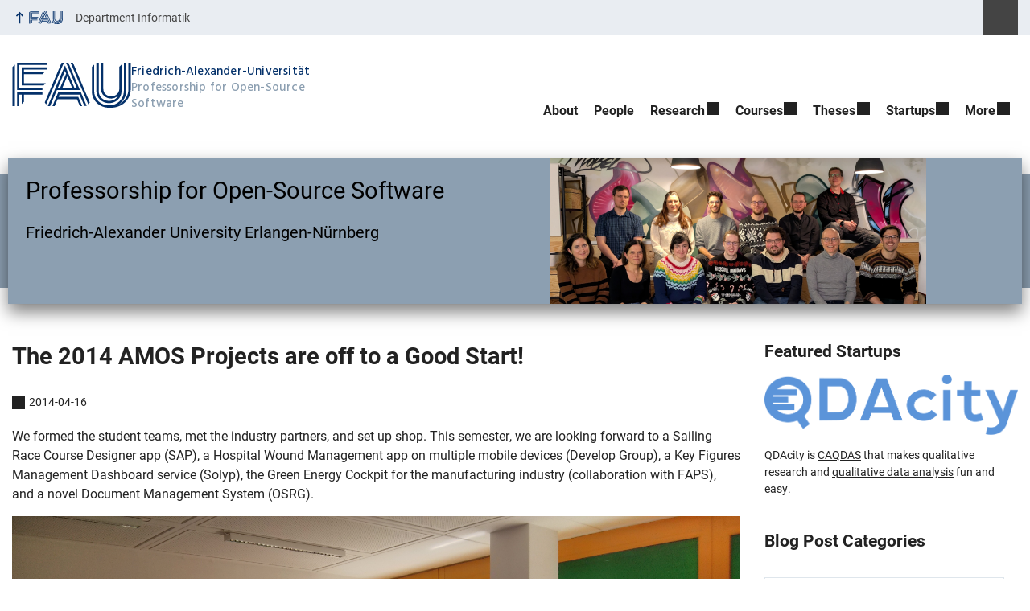

--- FILE ---
content_type: text/html; charset=UTF-8
request_url: https://oss.cs.fau.de/2014/04/16/the-2014-amos-projects-are-off-to-a-good-start/
body_size: 19517
content:
<!DOCTYPE html>
<html class="no-js" lang="en-US">
	<head>
		<meta charset="UTF-8">
		<meta name="viewport" content="width=device-width, initial-scale=1.0">
		<title>The 2014 AMOS Projects are off to a Good Start! &#8211; Professorship for Open-Source Software</title>
		<meta name='robots' content='max-image-preview:large' />
		<link rel="alternate" type="application/rss+xml" title="Professorship for Open-Source Software - RSS 2.0 Feed" href="https://oss.cs.fau.de/feed/">
		<link rel='dns-prefetch' href='//v0.wordpress.com' />
		<link rel='dns-prefetch' href='//jetpack.wordpress.com' />
		<link rel='dns-prefetch' href='//s0.wp.com' />
		<link rel='dns-prefetch' href='//public-api.wordpress.com' />
		<link rel='dns-prefetch' href='//0.gravatar.com' />
		<link rel='dns-prefetch' href='//1.gravatar.com' />
		<link rel='dns-prefetch' href='//2.gravatar.com' />
		<link rel='dns-prefetch' href='//widgets.wp.com' />
		<link rel="alternate" type="application/rss+xml" title="Professorship for Open-Source Software &raquo; Feed" href="https://oss.cs.fau.de/feed/" />
		<style id='wp-img-auto-sizes-contain-inline-css' type='text/css'>
		img:is([sizes=auto i],[sizes^="auto," i]){contain-intrinsic-size:3000px 1500px}
		/*# sourceURL=wp-img-auto-sizes-contain-inline-css */
		</style>
		<link rel='stylesheet' id='rrze-univis-css' href='https://oss.cs.fau.de/wp-content/plugins/rrze-univis/css/rrze-univis.css?ver=6.9' media='all' />
		<link rel='stylesheet' id='fau-style-css' href='https://oss.cs.fau.de/wp-content/themes/FAU-Techfak/style.css?ver=2.6.30' media='all' />
		<link rel='stylesheet' id='fau-style-print-css' href='https://oss.cs.fau.de/wp-content/themes/FAU-Techfak/print.css?ver=2.6.30' media='print' />
		<link rel='stylesheet' id='jetpack_likes-css' href='https://oss.cs.fau.de/wp-content/plugins/jetpack/modules/likes/style.css?ver=15.4' media='all' />
		<link rel='stylesheet' id='jetpack-subscriptions-css' href='https://oss.cs.fau.de/wp-content/plugins/jetpack/_inc/build/subscriptions/subscriptions.min.css?ver=15.4' media='all' />
		<link rel='stylesheet' id='sharedaddy-css' href='https://oss.cs.fau.de/wp-content/plugins/jetpack/modules/sharedaddy/sharing.css?ver=15.4' media='all' />
		<link rel='stylesheet' id='social-logos-css' href='https://oss.cs.fau.de/wp-content/plugins/jetpack/_inc/social-logos/social-logos.min.css?ver=15.4' media='all' />
		<script src="https://oss.cs.fau.de/wp-includes/js/jquery/jquery.min.js?ver=3.7.1" id="jquery-core-js"></script>
		<script src="https://oss.cs.fau.de/wp-includes/js/jquery/jquery-migrate.min.js?ver=3.4.1" id="jquery-migrate-js"></script>
		<script type="text/javascript" id="rrze-unvis-ajax-frontend-js-extra">
		/* <![CDATA[ */
		var univis_frontend_ajax = {"ajax_frontend_url":"https://oss.cs.fau.de/wp-admin/admin-ajax.php","ics_nonce":"3839c22945"};
		//# sourceURL=rrze-unvis-ajax-frontend-js-extra
		/* ]]> */
		</script>
		<script src="https://oss.cs.fau.de/wp-content/plugins/rrze-univis/src/js/rrze-univis-frontend.js" id="rrze-unvis-ajax-frontend-js"></script>
		<meta name="generator" content="WordPress 6.9" />
		<link rel="canonical" href="https://oss.cs.fau.de/2014/04/16/the-2014-amos-projects-are-off-to-a-good-start/" />
		<link rel='shortlink' href='https://wp.me/pDU66-1ti' />
			<style>img#wpstats{display:none}</style>
				<link rel="dns-prefetch" href="http://oss.cs.fau.de" crossorigin>
		<link rel="dns-prefetch" href="https://fau.de" crossorigin>
		<link rel="dns-prefetch" href="https://cs.fau.de" crossorigin>
		
		<!-- Jetpack Open Graph Tags -->
		<meta property="og:type" content="article" />
		<meta property="og:title" content="The 2014 AMOS Projects are off to a Good Start!" />
		<meta property="og:url" content="https://oss.cs.fau.de/2014/04/16/the-2014-amos-projects-are-off-to-a-good-start/" />
		<meta property="og:description" content="We formed the student teams, met the industry partners, and set up shop. This semester, we are looking forward to a Sailing Race Course Designer app (SAP), a Hospital Wound Management app on multip…" />
		<meta property="article:published_time" content="2014-04-16T13:15:42+00:00" />
		<meta property="article:modified_time" content="2014-07-23T15:43:56+00:00" />
		<meta property="og:site_name" content="Professorship for Open-Source Software" />
		<meta property="og:image" content="https://oss.cs.fau.de/wp-content/uploads/2023/08/cropped-Logo-OSS-FAU.png" />
		<meta property="og:image:width" content="512" />
		<meta property="og:image:height" content="512" />
		<meta property="og:image:alt" content="" />
		<meta property="og:locale" content="en_US" />
		<meta name="fediverse:creator" content="@riehlegroup@mastodon.social" />
		<meta name="twitter:site" content="@osrgroup" />
		<meta name="twitter:text:title" content="The 2014 AMOS Projects are off to a Good Start!" />
		<meta name="twitter:image" content="https://oss.cs.fau.de/wp-content/uploads/2023/08/cropped-Logo-OSS-FAU-240x240.png" />
		<meta name="twitter:card" content="summary" />
		
		<!-- End Jetpack Open Graph Tags -->
		<link rel="icon" href="https://oss.cs.fau.de/wp-content/uploads/2023/08/cropped-Logo-OSS-FAU-32x32.png" sizes="32x32" />
		<link rel="icon" href="https://oss.cs.fau.de/wp-content/uploads/2023/08/cropped-Logo-OSS-FAU-192x192.png" sizes="192x192" />
		<link rel="apple-touch-icon" href="https://oss.cs.fau.de/wp-content/uploads/2023/08/cropped-Logo-OSS-FAU-180x180.png" />
		<meta name="msapplication-TileImage" content="https://oss.cs.fau.de/wp-content/uploads/2023/08/cropped-Logo-OSS-FAU-270x270.png" />
		<link rel="icon" href="https://oss.cs.fau.de/wp-content/uploads/2023/08/cropped-Logo-OSS-FAU-150x150.png" sizes="64x64" />
		<link rel="icon" href="https://oss.cs.fau.de/wp-content/uploads/2023/08/cropped-Logo-OSS-FAU-150x150.png" sizes="120x120" />
	<style id='wp-block-social-links-inline-css' type='text/css'>
.wp-block-social-links{background:none;box-sizing:border-box;margin-left:0;padding-left:0;padding-right:0;text-indent:0}.wp-block-social-links .wp-social-link a,.wp-block-social-links .wp-social-link a:hover{border-bottom:0;box-shadow:none;text-decoration:none}.wp-block-social-links .wp-social-link svg{height:1em;width:1em}.wp-block-social-links .wp-social-link span:not(.screen-reader-text){font-size:.65em;margin-left:.5em;margin-right:.5em}.wp-block-social-links.has-small-icon-size{font-size:16px}.wp-block-social-links,.wp-block-social-links.has-normal-icon-size{font-size:24px}.wp-block-social-links.has-large-icon-size{font-size:36px}.wp-block-social-links.has-huge-icon-size{font-size:48px}.wp-block-social-links.aligncenter{display:flex;justify-content:center}.wp-block-social-links.alignright{justify-content:flex-end}.wp-block-social-link{border-radius:9999px;display:block}@media not (prefers-reduced-motion){.wp-block-social-link{transition:transform .1s ease}}.wp-block-social-link{height:auto}.wp-block-social-link a{align-items:center;display:flex;line-height:0}.wp-block-social-link:hover{transform:scale(1.1)}.wp-block-social-links .wp-block-social-link.wp-social-link{display:inline-block;margin:0;padding:0}.wp-block-social-links .wp-block-social-link.wp-social-link .wp-block-social-link-anchor,.wp-block-social-links .wp-block-social-link.wp-social-link .wp-block-social-link-anchor svg,.wp-block-social-links .wp-block-social-link.wp-social-link .wp-block-social-link-anchor:active,.wp-block-social-links .wp-block-social-link.wp-social-link .wp-block-social-link-anchor:hover,.wp-block-social-links .wp-block-social-link.wp-social-link .wp-block-social-link-anchor:visited{color:currentColor;fill:currentColor}:where(.wp-block-social-links:not(.is-style-logos-only)) .wp-social-link{background-color:#f0f0f0;color:#444}:where(.wp-block-social-links:not(.is-style-logos-only)) .wp-social-link-amazon{background-color:#f90;color:#fff}:where(.wp-block-social-links:not(.is-style-logos-only)) .wp-social-link-bandcamp{background-color:#1ea0c3;color:#fff}:where(.wp-block-social-links:not(.is-style-logos-only)) .wp-social-link-behance{background-color:#0757fe;color:#fff}:where(.wp-block-social-links:not(.is-style-logos-only)) .wp-social-link-bluesky{background-color:#0a7aff;color:#fff}:where(.wp-block-social-links:not(.is-style-logos-only)) .wp-social-link-codepen{background-color:#1e1f26;color:#fff}:where(.wp-block-social-links:not(.is-style-logos-only)) .wp-social-link-deviantart{background-color:#02e49b;color:#fff}:where(.wp-block-social-links:not(.is-style-logos-only)) .wp-social-link-discord{background-color:#5865f2;color:#fff}:where(.wp-block-social-links:not(.is-style-logos-only)) .wp-social-link-dribbble{background-color:#e94c89;color:#fff}:where(.wp-block-social-links:not(.is-style-logos-only)) .wp-social-link-dropbox{background-color:#4280ff;color:#fff}:where(.wp-block-social-links:not(.is-style-logos-only)) .wp-social-link-etsy{background-color:#f45800;color:#fff}:where(.wp-block-social-links:not(.is-style-logos-only)) .wp-social-link-facebook{background-color:#0866ff;color:#fff}:where(.wp-block-social-links:not(.is-style-logos-only)) .wp-social-link-fivehundredpx{background-color:#000;color:#fff}:where(.wp-block-social-links:not(.is-style-logos-only)) .wp-social-link-flickr{background-color:#0461dd;color:#fff}:where(.wp-block-social-links:not(.is-style-logos-only)) .wp-social-link-foursquare{background-color:#e65678;color:#fff}:where(.wp-block-social-links:not(.is-style-logos-only)) .wp-social-link-github{background-color:#24292d;color:#fff}:where(.wp-block-social-links:not(.is-style-logos-only)) .wp-social-link-goodreads{background-color:#eceadd;color:#382110}:where(.wp-block-social-links:not(.is-style-logos-only)) .wp-social-link-google{background-color:#ea4434;color:#fff}:where(.wp-block-social-links:not(.is-style-logos-only)) .wp-social-link-gravatar{background-color:#1d4fc4;color:#fff}:where(.wp-block-social-links:not(.is-style-logos-only)) .wp-social-link-instagram{background-color:#f00075;color:#fff}:where(.wp-block-social-links:not(.is-style-logos-only)) .wp-social-link-lastfm{background-color:#e21b24;color:#fff}:where(.wp-block-social-links:not(.is-style-logos-only)) .wp-social-link-linkedin{background-color:#0d66c2;color:#fff}:where(.wp-block-social-links:not(.is-style-logos-only)) .wp-social-link-mastodon{background-color:#3288d4;color:#fff}:where(.wp-block-social-links:not(.is-style-logos-only)) .wp-social-link-medium{background-color:#000;color:#fff}:where(.wp-block-social-links:not(.is-style-logos-only)) .wp-social-link-meetup{background-color:#f6405f;color:#fff}:where(.wp-block-social-links:not(.is-style-logos-only)) .wp-social-link-patreon{background-color:#000;color:#fff}:where(.wp-block-social-links:not(.is-style-logos-only)) .wp-social-link-pinterest{background-color:#e60122;color:#fff}:where(.wp-block-social-links:not(.is-style-logos-only)) .wp-social-link-pocket{background-color:#ef4155;color:#fff}:where(.wp-block-social-links:not(.is-style-logos-only)) .wp-social-link-reddit{background-color:#ff4500;color:#fff}:where(.wp-block-social-links:not(.is-style-logos-only)) .wp-social-link-skype{background-color:#0478d7;color:#fff}:where(.wp-block-social-links:not(.is-style-logos-only)) .wp-social-link-snapchat{background-color:#fefc00;color:#fff;stroke:#000}:where(.wp-block-social-links:not(.is-style-logos-only)) .wp-social-link-soundcloud{background-color:#ff5600;color:#fff}:where(.wp-block-social-links:not(.is-style-logos-only)) .wp-social-link-spotify{background-color:#1bd760;color:#fff}:where(.wp-block-social-links:not(.is-style-logos-only)) .wp-social-link-telegram{background-color:#2aabee;color:#fff}:where(.wp-block-social-links:not(.is-style-logos-only)) .wp-social-link-threads{background-color:#000;color:#fff}:where(.wp-block-social-links:not(.is-style-logos-only)) .wp-social-link-tiktok{background-color:#000;color:#fff}:where(.wp-block-social-links:not(.is-style-logos-only)) .wp-social-link-tumblr{background-color:#011835;color:#fff}:where(.wp-block-social-links:not(.is-style-logos-only)) .wp-social-link-twitch{background-color:#6440a4;color:#fff}:where(.wp-block-social-links:not(.is-style-logos-only)) .wp-social-link-twitter{background-color:#1da1f2;color:#fff}:where(.wp-block-social-links:not(.is-style-logos-only)) .wp-social-link-vimeo{background-color:#1eb7ea;color:#fff}:where(.wp-block-social-links:not(.is-style-logos-only)) .wp-social-link-vk{background-color:#4680c2;color:#fff}:where(.wp-block-social-links:not(.is-style-logos-only)) .wp-social-link-wordpress{background-color:#3499cd;color:#fff}:where(.wp-block-social-links:not(.is-style-logos-only)) .wp-social-link-whatsapp{background-color:#25d366;color:#fff}:where(.wp-block-social-links:not(.is-style-logos-only)) .wp-social-link-x{background-color:#000;color:#fff}:where(.wp-block-social-links:not(.is-style-logos-only)) .wp-social-link-yelp{background-color:#d32422;color:#fff}:where(.wp-block-social-links:not(.is-style-logos-only)) .wp-social-link-youtube{background-color:red;color:#fff}:where(.wp-block-social-links.is-style-logos-only) .wp-social-link{background:none}:where(.wp-block-social-links.is-style-logos-only) .wp-social-link svg{height:1.25em;width:1.25em}:where(.wp-block-social-links.is-style-logos-only) .wp-social-link-amazon{color:#f90}:where(.wp-block-social-links.is-style-logos-only) .wp-social-link-bandcamp{color:#1ea0c3}:where(.wp-block-social-links.is-style-logos-only) .wp-social-link-behance{color:#0757fe}:where(.wp-block-social-links.is-style-logos-only) .wp-social-link-bluesky{color:#0a7aff}:where(.wp-block-social-links.is-style-logos-only) .wp-social-link-codepen{color:#1e1f26}:where(.wp-block-social-links.is-style-logos-only) .wp-social-link-deviantart{color:#02e49b}:where(.wp-block-social-links.is-style-logos-only) .wp-social-link-discord{color:#5865f2}:where(.wp-block-social-links.is-style-logos-only) .wp-social-link-dribbble{color:#e94c89}:where(.wp-block-social-links.is-style-logos-only) .wp-social-link-dropbox{color:#4280ff}:where(.wp-block-social-links.is-style-logos-only) .wp-social-link-etsy{color:#f45800}:where(.wp-block-social-links.is-style-logos-only) .wp-social-link-facebook{color:#0866ff}:where(.wp-block-social-links.is-style-logos-only) .wp-social-link-fivehundredpx{color:#000}:where(.wp-block-social-links.is-style-logos-only) .wp-social-link-flickr{color:#0461dd}:where(.wp-block-social-links.is-style-logos-only) .wp-social-link-foursquare{color:#e65678}:where(.wp-block-social-links.is-style-logos-only) .wp-social-link-github{color:#24292d}:where(.wp-block-social-links.is-style-logos-only) .wp-social-link-goodreads{color:#382110}:where(.wp-block-social-links.is-style-logos-only) .wp-social-link-google{color:#ea4434}:where(.wp-block-social-links.is-style-logos-only) .wp-social-link-gravatar{color:#1d4fc4}:where(.wp-block-social-links.is-style-logos-only) .wp-social-link-instagram{color:#f00075}:where(.wp-block-social-links.is-style-logos-only) .wp-social-link-lastfm{color:#e21b24}:where(.wp-block-social-links.is-style-logos-only) .wp-social-link-linkedin{color:#0d66c2}:where(.wp-block-social-links.is-style-logos-only) .wp-social-link-mastodon{color:#3288d4}:where(.wp-block-social-links.is-style-logos-only) .wp-social-link-medium{color:#000}:where(.wp-block-social-links.is-style-logos-only) .wp-social-link-meetup{color:#f6405f}:where(.wp-block-social-links.is-style-logos-only) .wp-social-link-patreon{color:#000}:where(.wp-block-social-links.is-style-logos-only) .wp-social-link-pinterest{color:#e60122}:where(.wp-block-social-links.is-style-logos-only) .wp-social-link-pocket{color:#ef4155}:where(.wp-block-social-links.is-style-logos-only) .wp-social-link-reddit{color:#ff4500}:where(.wp-block-social-links.is-style-logos-only) .wp-social-link-skype{color:#0478d7}:where(.wp-block-social-links.is-style-logos-only) .wp-social-link-snapchat{color:#fff;stroke:#000}:where(.wp-block-social-links.is-style-logos-only) .wp-social-link-soundcloud{color:#ff5600}:where(.wp-block-social-links.is-style-logos-only) .wp-social-link-spotify{color:#1bd760}:where(.wp-block-social-links.is-style-logos-only) .wp-social-link-telegram{color:#2aabee}:where(.wp-block-social-links.is-style-logos-only) .wp-social-link-threads{color:#000}:where(.wp-block-social-links.is-style-logos-only) .wp-social-link-tiktok{color:#000}:where(.wp-block-social-links.is-style-logos-only) .wp-social-link-tumblr{color:#011835}:where(.wp-block-social-links.is-style-logos-only) .wp-social-link-twitch{color:#6440a4}:where(.wp-block-social-links.is-style-logos-only) .wp-social-link-twitter{color:#1da1f2}:where(.wp-block-social-links.is-style-logos-only) .wp-social-link-vimeo{color:#1eb7ea}:where(.wp-block-social-links.is-style-logos-only) .wp-social-link-vk{color:#4680c2}:where(.wp-block-social-links.is-style-logos-only) .wp-social-link-whatsapp{color:#25d366}:where(.wp-block-social-links.is-style-logos-only) .wp-social-link-wordpress{color:#3499cd}:where(.wp-block-social-links.is-style-logos-only) .wp-social-link-x{color:#000}:where(.wp-block-social-links.is-style-logos-only) .wp-social-link-yelp{color:#d32422}:where(.wp-block-social-links.is-style-logos-only) .wp-social-link-youtube{color:red}.wp-block-social-links.is-style-pill-shape .wp-social-link{width:auto}:root :where(.wp-block-social-links .wp-social-link a){padding:.25em}:root :where(.wp-block-social-links.is-style-logos-only .wp-social-link a){padding:0}:root :where(.wp-block-social-links.is-style-pill-shape .wp-social-link a){padding-left:.6666666667em;padding-right:.6666666667em}.wp-block-social-links:not(.has-icon-color):not(.has-icon-background-color) .wp-social-link-snapchat .wp-block-social-link-label{color:#000}
/*# sourceURL=https://oss.cs.fau.de/wp-includes/blocks/social-links/style.min.css */
</style>
<style id='global-styles-inline-css' type='text/css'>
:root{--wp--preset--aspect-ratio--square: 1;--wp--preset--aspect-ratio--4-3: 4/3;--wp--preset--aspect-ratio--3-4: 3/4;--wp--preset--aspect-ratio--3-2: 3/2;--wp--preset--aspect-ratio--2-3: 2/3;--wp--preset--aspect-ratio--16-9: 16/9;--wp--preset--aspect-ratio--9-16: 9/16;--wp--preset--color--black: var(--color-black, #000);--wp--preset--color--cyan-bluish-gray: #abb8c3;--wp--preset--color--white: #ffffff;--wp--preset--color--pale-pink: #f78da7;--wp--preset--color--vivid-red: #cf2e2e;--wp--preset--color--luminous-vivid-orange: #ff6900;--wp--preset--color--luminous-vivid-amber: #fcb900;--wp--preset--color--light-green-cyan: #7bdcb5;--wp--preset--color--vivid-green-cyan: #00d084;--wp--preset--color--pale-cyan-blue: #8ed1fc;--wp--preset--color--vivid-cyan-blue: #0693e3;--wp--preset--color--vivid-purple: #9b51e0;--wp--preset--color--base: var(--color-Text, #222);--wp--preset--color--contrast: var(--color-white, #fff);--wp--preset--color--primary: var(--color-primary-basis, #04316A);--wp--preset--color--dunkler: var(--color-primary-dunkler, #004A9F);--wp--preset--color--heller: var(--color-primary-ci-hell2, #CED9E7);--wp--preset--color--fau: var(--color-branding-zentral, #04316a);--wp--preset--color--phil: var(--color-branding-phil, #fdb735);--wp--preset--color--rw: var(--color-branding-rw, #c50f3c);--wp--preset--color--med: var(--color-branding-med, #18b4f1);--wp--preset--color--nat: var(--color-branding-nat, #7bb725);--wp--preset--color--tf: var(--color-branding-tf, #8C9FB1);--wp--preset--gradient--vivid-cyan-blue-to-vivid-purple: linear-gradient(135deg,rgb(6,147,227) 0%,rgb(155,81,224) 100%);--wp--preset--gradient--light-green-cyan-to-vivid-green-cyan: linear-gradient(135deg,rgb(122,220,180) 0%,rgb(0,208,130) 100%);--wp--preset--gradient--luminous-vivid-amber-to-luminous-vivid-orange: linear-gradient(135deg,rgb(252,185,0) 0%,rgb(255,105,0) 100%);--wp--preset--gradient--luminous-vivid-orange-to-vivid-red: linear-gradient(135deg,rgb(255,105,0) 0%,rgb(207,46,46) 100%);--wp--preset--gradient--very-light-gray-to-cyan-bluish-gray: linear-gradient(135deg,rgb(238,238,238) 0%,rgb(169,184,195) 100%);--wp--preset--gradient--cool-to-warm-spectrum: linear-gradient(135deg,rgb(74,234,220) 0%,rgb(151,120,209) 20%,rgb(207,42,186) 40%,rgb(238,44,130) 60%,rgb(251,105,98) 80%,rgb(254,248,76) 100%);--wp--preset--gradient--blush-light-purple: linear-gradient(135deg,rgb(255,206,236) 0%,rgb(152,150,240) 100%);--wp--preset--gradient--blush-bordeaux: linear-gradient(135deg,rgb(254,205,165) 0%,rgb(254,45,45) 50%,rgb(107,0,62) 100%);--wp--preset--gradient--luminous-dusk: linear-gradient(135deg,rgb(255,203,112) 0%,rgb(199,81,192) 50%,rgb(65,88,208) 100%);--wp--preset--gradient--pale-ocean: linear-gradient(135deg,rgb(255,245,203) 0%,rgb(182,227,212) 50%,rgb(51,167,181) 100%);--wp--preset--gradient--electric-grass: linear-gradient(135deg,rgb(202,248,128) 0%,rgb(113,206,126) 100%);--wp--preset--gradient--midnight: linear-gradient(135deg,rgb(2,3,129) 0%,rgb(40,116,252) 100%);--wp--preset--font-size--small: 13px;--wp--preset--font-size--medium: 20px;--wp--preset--font-size--large: 36px;--wp--preset--font-size--x-large: 42px;--wp--preset--spacing--20: 0.44rem;--wp--preset--spacing--30: 0.67rem;--wp--preset--spacing--40: 1rem;--wp--preset--spacing--50: 1.5rem;--wp--preset--spacing--60: 2.25rem;--wp--preset--spacing--70: 3.38rem;--wp--preset--spacing--80: 5.06rem;--wp--preset--shadow--natural: 6px 6px 9px rgba(0, 0, 0, 0.2);--wp--preset--shadow--deep: 12px 12px 50px rgba(0, 0, 0, 0.4);--wp--preset--shadow--sharp: 6px 6px 0px rgba(0, 0, 0, 0.2);--wp--preset--shadow--outlined: 6px 6px 0px -3px rgb(255, 255, 255), 6px 6px rgb(0, 0, 0);--wp--preset--shadow--crisp: 6px 6px 0px rgb(0, 0, 0);}.wp-block-pullquote{--wp--preset--color--white: var(--color-white, #fff);--wp--preset--color--fau: var(--color-branding-zentral, #04316a);--wp--preset--color--phil: var(--color-branding-phil, #fdb735);--wp--preset--color--phil-dunkler: var(--color-phil-dunkler, #e87722);--wp--preset--color--rw: var(--color-branding-rw, #c50f3c);--wp--preset--color--rw-dunkler: var(--color-rw-dunkler, #971B2F);--wp--preset--color--med: var(--color-branding-med, #18b4f1);--wp--preset--color--med-dunkler: var(--color-med-dunkler, #005287);--wp--preset--color--nat: var(--color-branding-nat, #7bb725);--wp--preset--color--nat-dunkler: var(--color-nat-dunkler, #266141);--wp--preset--color--tf: var(--color-branding-tf, #8C9FB1);--wp--preset--color--tf-dunkler: var(--color-tf-dunkler, #2F586E);--wp--preset--font-size--base: 1rem;--wp--preset--font-size--medium: 1.5rem;--wp--preset--font-size--large: 2rem;--wp--preset--font-size--x-large: 3rem;}p{--wp--preset--color--base: var(--color-Text, #222);--wp--preset--color--contrast: var(--color-white, #fff);}.wp-block-group{--wp--preset--color--base: var(--color-Text,#222);--wp--preset--color--contrast: var(--color-MainBackground,#fff);--wp--preset--color--default: #e9edf2;--wp--preset--color--success: #dff0d8;--wp--preset--color--info: #d9edf7;--wp--preset--color--warning: #fcf8e3;--wp--preset--color--danger: #f2dede;--wp--preset--color--fau: var(--color-branding-zentral, #04316a);--wp--preset--color--phil: var(--color-branding-phil, #fdb735);--wp--preset--color--phil-dunkler: var(--color-phil-dunkler, #e87722);--wp--preset--color--rw: var(--color-branding-rw, #c50f3c);--wp--preset--color--rw-dunkler: var(--color-rw-dunkler, #971B2F);--wp--preset--color--med: var(--color-branding-med, #18b4f1);--wp--preset--color--med-dunkler: var(--color-med-dunkler, #005287);--wp--preset--color--nat: var(--color-branding-nat, #7bb725);--wp--preset--color--nat-dunkler: var(--color-nat-dunkler, #266141);--wp--preset--color--tf: var(--color-branding-tf, #8C9FB1);--wp--preset--color--tf-dunkler: var(--color-tf-dunkler, #2F586E);}.wp-block-column{--wp--preset--color--base: var(--color-Text,#222);--wp--preset--color--contrast: var(--color-MainBackground,#fff);--wp--preset--color--default: #e9edf2;--wp--preset--color--success: #dff0d8;--wp--preset--color--info: #d9edf7;--wp--preset--color--warning: #fcf8e3;--wp--preset--color--danger: #f2dede;--wp--preset--color--fau: var(--color-branding-zentral, #04316a);--wp--preset--color--phil: var(--color-branding-phil, #fdb735);--wp--preset--color--phil-dunkler: var(--color-phil-dunkler, #e87722);--wp--preset--color--rw: var(--color-branding-rw, #c50f3c);--wp--preset--color--rw-dunkler: var(--color-rw-dunkler, #971B2F);--wp--preset--color--med: var(--color-branding-med, #18b4f1);--wp--preset--color--med-dunkler: var(--color-med-dunkler, #005287);--wp--preset--color--nat: var(--color-branding-nat, #7bb725);--wp--preset--color--nat-dunkler: var(--color-nat-dunkler, #266141);--wp--preset--color--tf: var(--color-branding-tf, #8C9FB1);--wp--preset--color--tf-dunkler: var(--color-tf-dunkler, #2F586E);}.wp-block-cover{--wp--preset--color--black: var(--color-black, #000);--wp--preset--color--contrast: var(--color-white, #fff);--wp--preset--color--fau: var(--color-branding-zentral, #04316a);--wp--preset--color--phil: var(--color-branding-phil, #fdb735);--wp--preset--color--phil-dunkler: var(--color-phil-dunkler, #e87722);--wp--preset--color--rw: var(--color-branding-rw, #c50f3c);--wp--preset--color--rw-dunkler: var(--color-rw-dunkler, #971B2F);--wp--preset--color--med: var(--color-branding-med, #18b4f1);--wp--preset--color--med-dunkler: var(--color-med-dunkler, #005287);--wp--preset--color--nat: var(--color-branding-nat, #7bb725);--wp--preset--color--nat-dunkler: var(--color-nat-dunkler, #266141);--wp--preset--color--tf: var(--color-branding-tf, #8C9FB1);--wp--preset--color--tf-dunkler: var(--color-tf-dunkler, #2F586E);}.wp-block-heading{--wp--preset--color--base: var(--color-Text, #222);--wp--preset--color--contrast: var(--color-white, #fff);}:root { --wp--style--global--content-size: 1400px;--wp--style--global--wide-size: 1400px; }:where(body) { margin: 0; }.wp-site-blocks > .alignleft { float: left; margin-right: 2em; }.wp-site-blocks > .alignright { float: right; margin-left: 2em; }.wp-site-blocks > .aligncenter { justify-content: center; margin-left: auto; margin-right: auto; }:where(.is-layout-flex){gap: 0.5em;}:where(.is-layout-grid){gap: 0.5em;}.is-layout-flow > .alignleft{float: left;margin-inline-start: 0;margin-inline-end: 2em;}.is-layout-flow > .alignright{float: right;margin-inline-start: 2em;margin-inline-end: 0;}.is-layout-flow > .aligncenter{margin-left: auto !important;margin-right: auto !important;}.is-layout-constrained > .alignleft{float: left;margin-inline-start: 0;margin-inline-end: 2em;}.is-layout-constrained > .alignright{float: right;margin-inline-start: 2em;margin-inline-end: 0;}.is-layout-constrained > .aligncenter{margin-left: auto !important;margin-right: auto !important;}.is-layout-constrained > :where(:not(.alignleft):not(.alignright):not(.alignfull)){max-width: var(--wp--style--global--content-size);margin-left: auto !important;margin-right: auto !important;}.is-layout-constrained > .alignwide{max-width: var(--wp--style--global--wide-size);}body .is-layout-flex{display: flex;}.is-layout-flex{flex-wrap: wrap;align-items: center;}.is-layout-flex > :is(*, div){margin: 0;}body .is-layout-grid{display: grid;}.is-layout-grid > :is(*, div){margin: 0;}body{padding-top: 0px;padding-right: 0px;padding-bottom: 0px;padding-left: 0px;}a:where(:not(.wp-element-button)){text-decoration: underline;}:root :where(.wp-element-button, .wp-block-button__link){background-color: #32373c;border-width: 0;color: #fff;font-family: inherit;font-size: inherit;font-style: inherit;font-weight: inherit;letter-spacing: inherit;line-height: inherit;padding-top: calc(0.667em + 2px);padding-right: calc(1.333em + 2px);padding-bottom: calc(0.667em + 2px);padding-left: calc(1.333em + 2px);text-decoration: none;text-transform: inherit;}.has-black-color{color: var(--wp--preset--color--black) !important;}.has-cyan-bluish-gray-color{color: var(--wp--preset--color--cyan-bluish-gray) !important;}.has-white-color{color: var(--wp--preset--color--white) !important;}.has-pale-pink-color{color: var(--wp--preset--color--pale-pink) !important;}.has-vivid-red-color{color: var(--wp--preset--color--vivid-red) !important;}.has-luminous-vivid-orange-color{color: var(--wp--preset--color--luminous-vivid-orange) !important;}.has-luminous-vivid-amber-color{color: var(--wp--preset--color--luminous-vivid-amber) !important;}.has-light-green-cyan-color{color: var(--wp--preset--color--light-green-cyan) !important;}.has-vivid-green-cyan-color{color: var(--wp--preset--color--vivid-green-cyan) !important;}.has-pale-cyan-blue-color{color: var(--wp--preset--color--pale-cyan-blue) !important;}.has-vivid-cyan-blue-color{color: var(--wp--preset--color--vivid-cyan-blue) !important;}.has-vivid-purple-color{color: var(--wp--preset--color--vivid-purple) !important;}.has-base-color{color: var(--wp--preset--color--base) !important;}.has-contrast-color{color: var(--wp--preset--color--contrast) !important;}.has-primary-color{color: var(--wp--preset--color--primary) !important;}.has-dunkler-color{color: var(--wp--preset--color--dunkler) !important;}.has-heller-color{color: var(--wp--preset--color--heller) !important;}.has-fau-color{color: var(--wp--preset--color--fau) !important;}.has-phil-color{color: var(--wp--preset--color--phil) !important;}.has-rw-color{color: var(--wp--preset--color--rw) !important;}.has-med-color{color: var(--wp--preset--color--med) !important;}.has-nat-color{color: var(--wp--preset--color--nat) !important;}.has-tf-color{color: var(--wp--preset--color--tf) !important;}.has-black-background-color{background-color: var(--wp--preset--color--black) !important;}.has-cyan-bluish-gray-background-color{background-color: var(--wp--preset--color--cyan-bluish-gray) !important;}.has-white-background-color{background-color: var(--wp--preset--color--white) !important;}.has-pale-pink-background-color{background-color: var(--wp--preset--color--pale-pink) !important;}.has-vivid-red-background-color{background-color: var(--wp--preset--color--vivid-red) !important;}.has-luminous-vivid-orange-background-color{background-color: var(--wp--preset--color--luminous-vivid-orange) !important;}.has-luminous-vivid-amber-background-color{background-color: var(--wp--preset--color--luminous-vivid-amber) !important;}.has-light-green-cyan-background-color{background-color: var(--wp--preset--color--light-green-cyan) !important;}.has-vivid-green-cyan-background-color{background-color: var(--wp--preset--color--vivid-green-cyan) !important;}.has-pale-cyan-blue-background-color{background-color: var(--wp--preset--color--pale-cyan-blue) !important;}.has-vivid-cyan-blue-background-color{background-color: var(--wp--preset--color--vivid-cyan-blue) !important;}.has-vivid-purple-background-color{background-color: var(--wp--preset--color--vivid-purple) !important;}.has-base-background-color{background-color: var(--wp--preset--color--base) !important;}.has-contrast-background-color{background-color: var(--wp--preset--color--contrast) !important;}.has-primary-background-color{background-color: var(--wp--preset--color--primary) !important;}.has-dunkler-background-color{background-color: var(--wp--preset--color--dunkler) !important;}.has-heller-background-color{background-color: var(--wp--preset--color--heller) !important;}.has-fau-background-color{background-color: var(--wp--preset--color--fau) !important;}.has-phil-background-color{background-color: var(--wp--preset--color--phil) !important;}.has-rw-background-color{background-color: var(--wp--preset--color--rw) !important;}.has-med-background-color{background-color: var(--wp--preset--color--med) !important;}.has-nat-background-color{background-color: var(--wp--preset--color--nat) !important;}.has-tf-background-color{background-color: var(--wp--preset--color--tf) !important;}.has-black-border-color{border-color: var(--wp--preset--color--black) !important;}.has-cyan-bluish-gray-border-color{border-color: var(--wp--preset--color--cyan-bluish-gray) !important;}.has-white-border-color{border-color: var(--wp--preset--color--white) !important;}.has-pale-pink-border-color{border-color: var(--wp--preset--color--pale-pink) !important;}.has-vivid-red-border-color{border-color: var(--wp--preset--color--vivid-red) !important;}.has-luminous-vivid-orange-border-color{border-color: var(--wp--preset--color--luminous-vivid-orange) !important;}.has-luminous-vivid-amber-border-color{border-color: var(--wp--preset--color--luminous-vivid-amber) !important;}.has-light-green-cyan-border-color{border-color: var(--wp--preset--color--light-green-cyan) !important;}.has-vivid-green-cyan-border-color{border-color: var(--wp--preset--color--vivid-green-cyan) !important;}.has-pale-cyan-blue-border-color{border-color: var(--wp--preset--color--pale-cyan-blue) !important;}.has-vivid-cyan-blue-border-color{border-color: var(--wp--preset--color--vivid-cyan-blue) !important;}.has-vivid-purple-border-color{border-color: var(--wp--preset--color--vivid-purple) !important;}.has-base-border-color{border-color: var(--wp--preset--color--base) !important;}.has-contrast-border-color{border-color: var(--wp--preset--color--contrast) !important;}.has-primary-border-color{border-color: var(--wp--preset--color--primary) !important;}.has-dunkler-border-color{border-color: var(--wp--preset--color--dunkler) !important;}.has-heller-border-color{border-color: var(--wp--preset--color--heller) !important;}.has-fau-border-color{border-color: var(--wp--preset--color--fau) !important;}.has-phil-border-color{border-color: var(--wp--preset--color--phil) !important;}.has-rw-border-color{border-color: var(--wp--preset--color--rw) !important;}.has-med-border-color{border-color: var(--wp--preset--color--med) !important;}.has-nat-border-color{border-color: var(--wp--preset--color--nat) !important;}.has-tf-border-color{border-color: var(--wp--preset--color--tf) !important;}.has-vivid-cyan-blue-to-vivid-purple-gradient-background{background: var(--wp--preset--gradient--vivid-cyan-blue-to-vivid-purple) !important;}.has-light-green-cyan-to-vivid-green-cyan-gradient-background{background: var(--wp--preset--gradient--light-green-cyan-to-vivid-green-cyan) !important;}.has-luminous-vivid-amber-to-luminous-vivid-orange-gradient-background{background: var(--wp--preset--gradient--luminous-vivid-amber-to-luminous-vivid-orange) !important;}.has-luminous-vivid-orange-to-vivid-red-gradient-background{background: var(--wp--preset--gradient--luminous-vivid-orange-to-vivid-red) !important;}.has-very-light-gray-to-cyan-bluish-gray-gradient-background{background: var(--wp--preset--gradient--very-light-gray-to-cyan-bluish-gray) !important;}.has-cool-to-warm-spectrum-gradient-background{background: var(--wp--preset--gradient--cool-to-warm-spectrum) !important;}.has-blush-light-purple-gradient-background{background: var(--wp--preset--gradient--blush-light-purple) !important;}.has-blush-bordeaux-gradient-background{background: var(--wp--preset--gradient--blush-bordeaux) !important;}.has-luminous-dusk-gradient-background{background: var(--wp--preset--gradient--luminous-dusk) !important;}.has-pale-ocean-gradient-background{background: var(--wp--preset--gradient--pale-ocean) !important;}.has-electric-grass-gradient-background{background: var(--wp--preset--gradient--electric-grass) !important;}.has-midnight-gradient-background{background: var(--wp--preset--gradient--midnight) !important;}.has-small-font-size{font-size: var(--wp--preset--font-size--small) !important;}.has-medium-font-size{font-size: var(--wp--preset--font-size--medium) !important;}.has-large-font-size{font-size: var(--wp--preset--font-size--large) !important;}.has-x-large-font-size{font-size: var(--wp--preset--font-size--x-large) !important;}.wp-block-pullquote.has-white-color{color: var(--wp--preset--color--white) !important;}.wp-block-pullquote.has-fau-color{color: var(--wp--preset--color--fau) !important;}.wp-block-pullquote.has-phil-color{color: var(--wp--preset--color--phil) !important;}.wp-block-pullquote.has-phil-dunkler-color{color: var(--wp--preset--color--phil-dunkler) !important;}.wp-block-pullquote.has-rw-color{color: var(--wp--preset--color--rw) !important;}.wp-block-pullquote.has-rw-dunkler-color{color: var(--wp--preset--color--rw-dunkler) !important;}.wp-block-pullquote.has-med-color{color: var(--wp--preset--color--med) !important;}.wp-block-pullquote.has-med-dunkler-color{color: var(--wp--preset--color--med-dunkler) !important;}.wp-block-pullquote.has-nat-color{color: var(--wp--preset--color--nat) !important;}.wp-block-pullquote.has-nat-dunkler-color{color: var(--wp--preset--color--nat-dunkler) !important;}.wp-block-pullquote.has-tf-color{color: var(--wp--preset--color--tf) !important;}.wp-block-pullquote.has-tf-dunkler-color{color: var(--wp--preset--color--tf-dunkler) !important;}.wp-block-pullquote.has-white-background-color{background-color: var(--wp--preset--color--white) !important;}.wp-block-pullquote.has-fau-background-color{background-color: var(--wp--preset--color--fau) !important;}.wp-block-pullquote.has-phil-background-color{background-color: var(--wp--preset--color--phil) !important;}.wp-block-pullquote.has-phil-dunkler-background-color{background-color: var(--wp--preset--color--phil-dunkler) !important;}.wp-block-pullquote.has-rw-background-color{background-color: var(--wp--preset--color--rw) !important;}.wp-block-pullquote.has-rw-dunkler-background-color{background-color: var(--wp--preset--color--rw-dunkler) !important;}.wp-block-pullquote.has-med-background-color{background-color: var(--wp--preset--color--med) !important;}.wp-block-pullquote.has-med-dunkler-background-color{background-color: var(--wp--preset--color--med-dunkler) !important;}.wp-block-pullquote.has-nat-background-color{background-color: var(--wp--preset--color--nat) !important;}.wp-block-pullquote.has-nat-dunkler-background-color{background-color: var(--wp--preset--color--nat-dunkler) !important;}.wp-block-pullquote.has-tf-background-color{background-color: var(--wp--preset--color--tf) !important;}.wp-block-pullquote.has-tf-dunkler-background-color{background-color: var(--wp--preset--color--tf-dunkler) !important;}.wp-block-pullquote.has-white-border-color{border-color: var(--wp--preset--color--white) !important;}.wp-block-pullquote.has-fau-border-color{border-color: var(--wp--preset--color--fau) !important;}.wp-block-pullquote.has-phil-border-color{border-color: var(--wp--preset--color--phil) !important;}.wp-block-pullquote.has-phil-dunkler-border-color{border-color: var(--wp--preset--color--phil-dunkler) !important;}.wp-block-pullquote.has-rw-border-color{border-color: var(--wp--preset--color--rw) !important;}.wp-block-pullquote.has-rw-dunkler-border-color{border-color: var(--wp--preset--color--rw-dunkler) !important;}.wp-block-pullquote.has-med-border-color{border-color: var(--wp--preset--color--med) !important;}.wp-block-pullquote.has-med-dunkler-border-color{border-color: var(--wp--preset--color--med-dunkler) !important;}.wp-block-pullquote.has-nat-border-color{border-color: var(--wp--preset--color--nat) !important;}.wp-block-pullquote.has-nat-dunkler-border-color{border-color: var(--wp--preset--color--nat-dunkler) !important;}.wp-block-pullquote.has-tf-border-color{border-color: var(--wp--preset--color--tf) !important;}.wp-block-pullquote.has-tf-dunkler-border-color{border-color: var(--wp--preset--color--tf-dunkler) !important;}.wp-block-pullquote.has-base-font-size{font-size: var(--wp--preset--font-size--base) !important;}.wp-block-pullquote.has-medium-font-size{font-size: var(--wp--preset--font-size--medium) !important;}.wp-block-pullquote.has-large-font-size{font-size: var(--wp--preset--font-size--large) !important;}.wp-block-pullquote.has-x-large-font-size{font-size: var(--wp--preset--font-size--x-large) !important;}p.has-base-color{color: var(--wp--preset--color--base) !important;}p.has-contrast-color{color: var(--wp--preset--color--contrast) !important;}p.has-base-background-color{background-color: var(--wp--preset--color--base) !important;}p.has-contrast-background-color{background-color: var(--wp--preset--color--contrast) !important;}p.has-base-border-color{border-color: var(--wp--preset--color--base) !important;}p.has-contrast-border-color{border-color: var(--wp--preset--color--contrast) !important;}.wp-block-group.has-base-color{color: var(--wp--preset--color--base) !important;}.wp-block-group.has-contrast-color{color: var(--wp--preset--color--contrast) !important;}.wp-block-group.has-default-color{color: var(--wp--preset--color--default) !important;}.wp-block-group.has-success-color{color: var(--wp--preset--color--success) !important;}.wp-block-group.has-info-color{color: var(--wp--preset--color--info) !important;}.wp-block-group.has-warning-color{color: var(--wp--preset--color--warning) !important;}.wp-block-group.has-danger-color{color: var(--wp--preset--color--danger) !important;}.wp-block-group.has-fau-color{color: var(--wp--preset--color--fau) !important;}.wp-block-group.has-phil-color{color: var(--wp--preset--color--phil) !important;}.wp-block-group.has-phil-dunkler-color{color: var(--wp--preset--color--phil-dunkler) !important;}.wp-block-group.has-rw-color{color: var(--wp--preset--color--rw) !important;}.wp-block-group.has-rw-dunkler-color{color: var(--wp--preset--color--rw-dunkler) !important;}.wp-block-group.has-med-color{color: var(--wp--preset--color--med) !important;}.wp-block-group.has-med-dunkler-color{color: var(--wp--preset--color--med-dunkler) !important;}.wp-block-group.has-nat-color{color: var(--wp--preset--color--nat) !important;}.wp-block-group.has-nat-dunkler-color{color: var(--wp--preset--color--nat-dunkler) !important;}.wp-block-group.has-tf-color{color: var(--wp--preset--color--tf) !important;}.wp-block-group.has-tf-dunkler-color{color: var(--wp--preset--color--tf-dunkler) !important;}.wp-block-group.has-base-background-color{background-color: var(--wp--preset--color--base) !important;}.wp-block-group.has-contrast-background-color{background-color: var(--wp--preset--color--contrast) !important;}.wp-block-group.has-default-background-color{background-color: var(--wp--preset--color--default) !important;}.wp-block-group.has-success-background-color{background-color: var(--wp--preset--color--success) !important;}.wp-block-group.has-info-background-color{background-color: var(--wp--preset--color--info) !important;}.wp-block-group.has-warning-background-color{background-color: var(--wp--preset--color--warning) !important;}.wp-block-group.has-danger-background-color{background-color: var(--wp--preset--color--danger) !important;}.wp-block-group.has-fau-background-color{background-color: var(--wp--preset--color--fau) !important;}.wp-block-group.has-phil-background-color{background-color: var(--wp--preset--color--phil) !important;}.wp-block-group.has-phil-dunkler-background-color{background-color: var(--wp--preset--color--phil-dunkler) !important;}.wp-block-group.has-rw-background-color{background-color: var(--wp--preset--color--rw) !important;}.wp-block-group.has-rw-dunkler-background-color{background-color: var(--wp--preset--color--rw-dunkler) !important;}.wp-block-group.has-med-background-color{background-color: var(--wp--preset--color--med) !important;}.wp-block-group.has-med-dunkler-background-color{background-color: var(--wp--preset--color--med-dunkler) !important;}.wp-block-group.has-nat-background-color{background-color: var(--wp--preset--color--nat) !important;}.wp-block-group.has-nat-dunkler-background-color{background-color: var(--wp--preset--color--nat-dunkler) !important;}.wp-block-group.has-tf-background-color{background-color: var(--wp--preset--color--tf) !important;}.wp-block-group.has-tf-dunkler-background-color{background-color: var(--wp--preset--color--tf-dunkler) !important;}.wp-block-group.has-base-border-color{border-color: var(--wp--preset--color--base) !important;}.wp-block-group.has-contrast-border-color{border-color: var(--wp--preset--color--contrast) !important;}.wp-block-group.has-default-border-color{border-color: var(--wp--preset--color--default) !important;}.wp-block-group.has-success-border-color{border-color: var(--wp--preset--color--success) !important;}.wp-block-group.has-info-border-color{border-color: var(--wp--preset--color--info) !important;}.wp-block-group.has-warning-border-color{border-color: var(--wp--preset--color--warning) !important;}.wp-block-group.has-danger-border-color{border-color: var(--wp--preset--color--danger) !important;}.wp-block-group.has-fau-border-color{border-color: var(--wp--preset--color--fau) !important;}.wp-block-group.has-phil-border-color{border-color: var(--wp--preset--color--phil) !important;}.wp-block-group.has-phil-dunkler-border-color{border-color: var(--wp--preset--color--phil-dunkler) !important;}.wp-block-group.has-rw-border-color{border-color: var(--wp--preset--color--rw) !important;}.wp-block-group.has-rw-dunkler-border-color{border-color: var(--wp--preset--color--rw-dunkler) !important;}.wp-block-group.has-med-border-color{border-color: var(--wp--preset--color--med) !important;}.wp-block-group.has-med-dunkler-border-color{border-color: var(--wp--preset--color--med-dunkler) !important;}.wp-block-group.has-nat-border-color{border-color: var(--wp--preset--color--nat) !important;}.wp-block-group.has-nat-dunkler-border-color{border-color: var(--wp--preset--color--nat-dunkler) !important;}.wp-block-group.has-tf-border-color{border-color: var(--wp--preset--color--tf) !important;}.wp-block-group.has-tf-dunkler-border-color{border-color: var(--wp--preset--color--tf-dunkler) !important;}.wp-block-column.has-base-color{color: var(--wp--preset--color--base) !important;}.wp-block-column.has-contrast-color{color: var(--wp--preset--color--contrast) !important;}.wp-block-column.has-default-color{color: var(--wp--preset--color--default) !important;}.wp-block-column.has-success-color{color: var(--wp--preset--color--success) !important;}.wp-block-column.has-info-color{color: var(--wp--preset--color--info) !important;}.wp-block-column.has-warning-color{color: var(--wp--preset--color--warning) !important;}.wp-block-column.has-danger-color{color: var(--wp--preset--color--danger) !important;}.wp-block-column.has-fau-color{color: var(--wp--preset--color--fau) !important;}.wp-block-column.has-phil-color{color: var(--wp--preset--color--phil) !important;}.wp-block-column.has-phil-dunkler-color{color: var(--wp--preset--color--phil-dunkler) !important;}.wp-block-column.has-rw-color{color: var(--wp--preset--color--rw) !important;}.wp-block-column.has-rw-dunkler-color{color: var(--wp--preset--color--rw-dunkler) !important;}.wp-block-column.has-med-color{color: var(--wp--preset--color--med) !important;}.wp-block-column.has-med-dunkler-color{color: var(--wp--preset--color--med-dunkler) !important;}.wp-block-column.has-nat-color{color: var(--wp--preset--color--nat) !important;}.wp-block-column.has-nat-dunkler-color{color: var(--wp--preset--color--nat-dunkler) !important;}.wp-block-column.has-tf-color{color: var(--wp--preset--color--tf) !important;}.wp-block-column.has-tf-dunkler-color{color: var(--wp--preset--color--tf-dunkler) !important;}.wp-block-column.has-base-background-color{background-color: var(--wp--preset--color--base) !important;}.wp-block-column.has-contrast-background-color{background-color: var(--wp--preset--color--contrast) !important;}.wp-block-column.has-default-background-color{background-color: var(--wp--preset--color--default) !important;}.wp-block-column.has-success-background-color{background-color: var(--wp--preset--color--success) !important;}.wp-block-column.has-info-background-color{background-color: var(--wp--preset--color--info) !important;}.wp-block-column.has-warning-background-color{background-color: var(--wp--preset--color--warning) !important;}.wp-block-column.has-danger-background-color{background-color: var(--wp--preset--color--danger) !important;}.wp-block-column.has-fau-background-color{background-color: var(--wp--preset--color--fau) !important;}.wp-block-column.has-phil-background-color{background-color: var(--wp--preset--color--phil) !important;}.wp-block-column.has-phil-dunkler-background-color{background-color: var(--wp--preset--color--phil-dunkler) !important;}.wp-block-column.has-rw-background-color{background-color: var(--wp--preset--color--rw) !important;}.wp-block-column.has-rw-dunkler-background-color{background-color: var(--wp--preset--color--rw-dunkler) !important;}.wp-block-column.has-med-background-color{background-color: var(--wp--preset--color--med) !important;}.wp-block-column.has-med-dunkler-background-color{background-color: var(--wp--preset--color--med-dunkler) !important;}.wp-block-column.has-nat-background-color{background-color: var(--wp--preset--color--nat) !important;}.wp-block-column.has-nat-dunkler-background-color{background-color: var(--wp--preset--color--nat-dunkler) !important;}.wp-block-column.has-tf-background-color{background-color: var(--wp--preset--color--tf) !important;}.wp-block-column.has-tf-dunkler-background-color{background-color: var(--wp--preset--color--tf-dunkler) !important;}.wp-block-column.has-base-border-color{border-color: var(--wp--preset--color--base) !important;}.wp-block-column.has-contrast-border-color{border-color: var(--wp--preset--color--contrast) !important;}.wp-block-column.has-default-border-color{border-color: var(--wp--preset--color--default) !important;}.wp-block-column.has-success-border-color{border-color: var(--wp--preset--color--success) !important;}.wp-block-column.has-info-border-color{border-color: var(--wp--preset--color--info) !important;}.wp-block-column.has-warning-border-color{border-color: var(--wp--preset--color--warning) !important;}.wp-block-column.has-danger-border-color{border-color: var(--wp--preset--color--danger) !important;}.wp-block-column.has-fau-border-color{border-color: var(--wp--preset--color--fau) !important;}.wp-block-column.has-phil-border-color{border-color: var(--wp--preset--color--phil) !important;}.wp-block-column.has-phil-dunkler-border-color{border-color: var(--wp--preset--color--phil-dunkler) !important;}.wp-block-column.has-rw-border-color{border-color: var(--wp--preset--color--rw) !important;}.wp-block-column.has-rw-dunkler-border-color{border-color: var(--wp--preset--color--rw-dunkler) !important;}.wp-block-column.has-med-border-color{border-color: var(--wp--preset--color--med) !important;}.wp-block-column.has-med-dunkler-border-color{border-color: var(--wp--preset--color--med-dunkler) !important;}.wp-block-column.has-nat-border-color{border-color: var(--wp--preset--color--nat) !important;}.wp-block-column.has-nat-dunkler-border-color{border-color: var(--wp--preset--color--nat-dunkler) !important;}.wp-block-column.has-tf-border-color{border-color: var(--wp--preset--color--tf) !important;}.wp-block-column.has-tf-dunkler-border-color{border-color: var(--wp--preset--color--tf-dunkler) !important;}.wp-block-cover.has-black-color{color: var(--wp--preset--color--black) !important;}.wp-block-cover.has-contrast-color{color: var(--wp--preset--color--contrast) !important;}.wp-block-cover.has-fau-color{color: var(--wp--preset--color--fau) !important;}.wp-block-cover.has-phil-color{color: var(--wp--preset--color--phil) !important;}.wp-block-cover.has-phil-dunkler-color{color: var(--wp--preset--color--phil-dunkler) !important;}.wp-block-cover.has-rw-color{color: var(--wp--preset--color--rw) !important;}.wp-block-cover.has-rw-dunkler-color{color: var(--wp--preset--color--rw-dunkler) !important;}.wp-block-cover.has-med-color{color: var(--wp--preset--color--med) !important;}.wp-block-cover.has-med-dunkler-color{color: var(--wp--preset--color--med-dunkler) !important;}.wp-block-cover.has-nat-color{color: var(--wp--preset--color--nat) !important;}.wp-block-cover.has-nat-dunkler-color{color: var(--wp--preset--color--nat-dunkler) !important;}.wp-block-cover.has-tf-color{color: var(--wp--preset--color--tf) !important;}.wp-block-cover.has-tf-dunkler-color{color: var(--wp--preset--color--tf-dunkler) !important;}.wp-block-cover.has-black-background-color{background-color: var(--wp--preset--color--black) !important;}.wp-block-cover.has-contrast-background-color{background-color: var(--wp--preset--color--contrast) !important;}.wp-block-cover.has-fau-background-color{background-color: var(--wp--preset--color--fau) !important;}.wp-block-cover.has-phil-background-color{background-color: var(--wp--preset--color--phil) !important;}.wp-block-cover.has-phil-dunkler-background-color{background-color: var(--wp--preset--color--phil-dunkler) !important;}.wp-block-cover.has-rw-background-color{background-color: var(--wp--preset--color--rw) !important;}.wp-block-cover.has-rw-dunkler-background-color{background-color: var(--wp--preset--color--rw-dunkler) !important;}.wp-block-cover.has-med-background-color{background-color: var(--wp--preset--color--med) !important;}.wp-block-cover.has-med-dunkler-background-color{background-color: var(--wp--preset--color--med-dunkler) !important;}.wp-block-cover.has-nat-background-color{background-color: var(--wp--preset--color--nat) !important;}.wp-block-cover.has-nat-dunkler-background-color{background-color: var(--wp--preset--color--nat-dunkler) !important;}.wp-block-cover.has-tf-background-color{background-color: var(--wp--preset--color--tf) !important;}.wp-block-cover.has-tf-dunkler-background-color{background-color: var(--wp--preset--color--tf-dunkler) !important;}.wp-block-cover.has-black-border-color{border-color: var(--wp--preset--color--black) !important;}.wp-block-cover.has-contrast-border-color{border-color: var(--wp--preset--color--contrast) !important;}.wp-block-cover.has-fau-border-color{border-color: var(--wp--preset--color--fau) !important;}.wp-block-cover.has-phil-border-color{border-color: var(--wp--preset--color--phil) !important;}.wp-block-cover.has-phil-dunkler-border-color{border-color: var(--wp--preset--color--phil-dunkler) !important;}.wp-block-cover.has-rw-border-color{border-color: var(--wp--preset--color--rw) !important;}.wp-block-cover.has-rw-dunkler-border-color{border-color: var(--wp--preset--color--rw-dunkler) !important;}.wp-block-cover.has-med-border-color{border-color: var(--wp--preset--color--med) !important;}.wp-block-cover.has-med-dunkler-border-color{border-color: var(--wp--preset--color--med-dunkler) !important;}.wp-block-cover.has-nat-border-color{border-color: var(--wp--preset--color--nat) !important;}.wp-block-cover.has-nat-dunkler-border-color{border-color: var(--wp--preset--color--nat-dunkler) !important;}.wp-block-cover.has-tf-border-color{border-color: var(--wp--preset--color--tf) !important;}.wp-block-cover.has-tf-dunkler-border-color{border-color: var(--wp--preset--color--tf-dunkler) !important;}.wp-block-heading.has-base-color{color: var(--wp--preset--color--base) !important;}.wp-block-heading.has-contrast-color{color: var(--wp--preset--color--contrast) !important;}.wp-block-heading.has-base-background-color{background-color: var(--wp--preset--color--base) !important;}.wp-block-heading.has-contrast-background-color{background-color: var(--wp--preset--color--contrast) !important;}.wp-block-heading.has-base-border-color{border-color: var(--wp--preset--color--base) !important;}.wp-block-heading.has-contrast-border-color{border-color: var(--wp--preset--color--contrast) !important;}
/*# sourceURL=global-styles-inline-css */
</style>
<link rel='stylesheet' id='rrze-calendar-sc-events-css' href='https://oss.cs.fau.de/wp-content/plugins/rrze-calendar/build/events.style.css?ver=2.4.10' media='all' />
</head>
	<body id="top" class="wp-singular post-template-default single single-post postid-5660 single-format-standard wp-embed-responsive wp-theme-FAU-Techfak post-sidebar with-sidebar faculty-tf fau-theme fauorg-fakultaet nologo slider-autoplay slider-fade blogroll-image-3-2 mainnav-forceclick mainnav-plainview with-search-sidebar blockeditor-disabled">		<div id="pagewrapper">
			<div id="headerwrapper">
				<nav id="skiplinks" aria-label="Jump links">
					<ul class="jumplinks">
						<li><a href="#maintop" tabindex="0">Skip navigation</a></li>
						<li><a href="#nav" tabindex="0">Skip to navigation</a></li>
						<li><a href="#footer" tabindex="0">Skip to the bottom</a></li>
					</ul>
				</nav>
				<div id="meta">
                    <div class="header-container">
                        <div class="header-row" id="meta-menu">
                            <div class="meta-links-container">
                                <a href="#meta-menu" class="meta-links-trigger meta-links-trigger-open">
                                    <span class="meta-links-trigger-text">Simulate organization breadcrumb open</span>
                                    <span class="meta-links-trigger-icon meta-links-trigger-icon-fau">
                                        <svg height="58" width="153" aria-labelledby="website-title" aria-hidden="true" role="img"><use xlink:href="#fau-logo-2021" class="faubaselogo"/></svg>                                    </span>
                                </a>
                                <a href="#top" class="meta-links-trigger meta-links-trigger-close">
                                    <span class="meta-links-trigger-text">Simulate organization breadcrumb close</span>
                                    <span class="meta-links-trigger-icon"></span>
                                </a>
                            </div>
                            <div class="meta-logo">
                                <div class="branding" itemscope itemtype="http://schema.org/Organization">
                                    <a itemprop="url" rel="home" class="generated" href="/"><span class="textlogo"><span class="baselogo"><svg height="58" width="153" aria-labelledby="website-title-meta" aria-hidden="true" role="img"><use xlink:href="#fau-logo-2021" class="faubaselogo"/></svg></span><span class="text"><span class="fau-title" aria-hidden="true">Friedrich-Alexander-Universität</span> <span id="website-title-meta" class="visible-title tf" itemprop="name">Professorship for Open-Source Software</span></span></span></a>                                </div>
                            </div>
                        </div>
                        <nav class="meta-links"
                             aria-label="Navigation: More offers">
                            <ul class="orgalist"><li class="fauhome"><a href="https://www.fau.eu"><svg height="16" width="42" aria-labelledby="fau-logo-2021-title-3 fau-logo-2021-desc-3" role="img"><title id="fau-logo-2021-title-3">FAU</title><desc id="fau-logo-2021-desc-3">To the central FAU website</desc><use xlink:href="#fau-logo-2021" class="fau"/></svg></a></li>
</ul><div class="meta-search">
    <div itemscope itemtype="https://schema.org/WebSite">
        <meta itemprop="url" content="/">
        <form itemprop="potentialAction" itemscope itemtype="https://schema.org/SearchAction" id="search-header" role="search" aria-label="Search website" method="get" class="searchform" action="/">
            <label for="headsearchinput">Please enter the search term for searching into the documents of this website:</label>
            <meta itemprop="target" content="/?s={s}">
            <input itemprop="query-input" id="headsearchinput" type="text" value="" name="s" placeholder="Search term" required>
            <input type="hidden" name="post_type[]" value="page"><input type="hidden" name="post_type[]" value="post">            <div class="search-initiate-button"><span class="screen-reader-text">Suche öffnen</span></div>
            <input type="submit" enterkeyhint="search" value="Find">
        </form>
    </div>
</div>

<ul class="meta-nav menu"><li><a data-wpel-link="internal" href="https://www.informatik.uni-erlangen.de">Department Informatik</a></li></ul>
                        </nav>
                    </div>
                </div>
                                <header id="header">
                    <div class="header-container">
                        <div class="header-row">
                            <div class="branding" id="logo" itemscope itemtype="http://schema.org/Organization">

                                <a itemprop="url" rel="home" class="generated" href="/"><span class="textlogo"><span class="baselogo"><svg height="58" width="153" aria-labelledby="website-title" aria-hidden="true" role="img"><use xlink:href="#fau-logo-2021" class="faubaselogo"/></svg></span><span class="text"><span class="fau-title" aria-hidden="true">Friedrich-Alexander-Universität</span> <span id="website-title" class="visible-title tf" itemprop="name">Professorship for Open-Source Software</span></span></span></a>
                            </div>
                                                        <nav class="header-menu" id="nav" aria-label="Main navigation">
                                <a href="#nav" id="mainnav-toggle"><span>Navigation</span></a>
                                <a href="#top" id="mainnav-toggle-close"><span>Navigation close</span></a>
                                <div id="nav-wrapper">
                                <ul class="nav"><li class="level1"><a href="https://oss.cs.fau.de/about/" class=" menu-item">About</a></li><li class="level1"><a href="https://oss.cs.fau.de/people/" class=" menu-item">People</a></li><li class="level1 has-sub"><a href="https://oss.cs.fau.de/research/" class=" menu-item has-sub">Research</a><div class="nav-flyout"><div class="container"><div class="row"><div class="flyout-entries-full column-count-1"><ul class="sub-menu level2"><li><a href="https://oss.cs.fau.de/research/funded-research-projects/" class=" menu-item">Funded Research Projects</a></li><li><a href="https://oss.cs.fau.de/research/research-publications/" class=" menu-item">Research Publications</a></li><li><a href="https://oss.cs.fau.de/research/prospective-phd-students/" class=" menu-item">Prospective Ph.D. Students</a></li><li><a href="https://oss.cs.fau.de/research/digital-marketing/" class=" menu-item">Idol or Bust (Digital Marketing)</a></li></ul><a href="https://oss.cs.fau.de/research/" class="button-portal">Portal Research</a></div></div></div></div></li><li class="level1 has-sub"><a href="https://oss.cs.fau.de/teaching/" class=" menu-item has-sub">Courses</a><div class="nav-flyout"><div class="container"><div class="row"><div class="flyout-entries-full column-count-1"><ul class="sub-menu level2"><li><a href="https://oss.cs.fau.de/teaching/the-amos-project/" class=" menu-item">The AMOS Project</a></li><li><a href="https://oss.cs.fau.de/teaching/course-resources/" class=" menu-item">Course Resources</a></li><li><a href="https://oss.cs.fau.de/teaching/continuing-education/" class=" menu-item">Continuing Education</a></li></ul><a href="https://oss.cs.fau.de/teaching/" class="button-portal">Portal Courses</a></div></div></div></div></li><li class="level1 has-sub"><a href="https://oss.cs.fau.de/theses/" class=" menu-item has-sub">Theses</a><div class="nav-flyout"><div class="container"><div class="row"><div class="flyout-entries-full column-count-1"><ul class="sub-menu level2"><li><a href="https://oss.cs.fau.de/theses/thesis-process/" class=" menu-item">Thesis Process</a></li><li><a href="https://oss.cs.fau.de/theses/available-theses/" class=" menu-item">Available Theses</a></li><li><a href="https://oss.cs.fau.de/theses/structure-content/" class=" menu-item">Structure and Content</a></li><li><a href="https://oss.cs.fau.de/theses/thesis-deliverables/" class=" menu-item">Thesis Deliverables</a></li></ul><a href="https://oss.cs.fau.de/theses/" class="button-portal">Portal Final Theses</a></div></div></div></div></li><li class="level1 has-sub"><a href="https://oss.cs.fau.de/startups/" class=" menu-item has-sub">Startups</a><div class="nav-flyout"><div class="container"><div class="row"><div class="flyout-entries-full column-count-1"><ul class="sub-menu level2"><li><a href="https://oss.cs.fau.de/startups/startup-support/" class=" menu-item">Startup Support</a></li><li><a href="https://oss.cs.fau.de/startups/startupinformatik/" class=" menu-item">Startupinformatik</a></li><li><a href="https://oss.cs.fau.de/startups/startup-portfolio/" class=" menu-item">Startup Portfolio</a></li></ul><a href="https://oss.cs.fau.de/startups/" class="button-portal">Portal Startups</a></div></div></div></div></li><li class="level1 has-sub"><a href="https://oss.cs.fau.de/more/" class=" menu-item has-sub">More</a><div class="nav-flyout"><div class="container"><div class="row"><div class="flyout-entries-full column-count-1"><ul class="sub-menu level2"><li><a href="https://oss.cs.fau.de/more/giving-a-guest-talk/" class=" menu-item">Giving a Guest Talk</a></li><li><a href="https://oss.cs.fau.de/more/information-needed-from-guest-speakers/" class=" menu-item">Guest Speaker Information</a></li><li><a href="https://oss.cs.fau.de/more/softwarecampus/" class=" menu-item">Das Software Campus Programm</a></li><li><a href="https://oss.cs.fau.de/teaching/course-resources/open-source-governance/" class=" menu-item">Open Source Governance</a></li><li><a href="https://oss.cs.fau.de/more/information-needed-for-recommendation-letters/" class=" menu-item">Recommendation Letters</a></li></ul><a href="https://oss.cs.fau.de/more/" class="button-portal">Portal More</a></div></div></div></div></li></ul>                                </div>
                            </nav>
                                                </div>
                    </div>
                </header>
            </div>

    <section id="hero" class="hero-banner">
        <div class="banner" aria-hidden="true" role="presentation">
            <div class="introimg">
                <img src="/wp-content/uploads/2024/12/cropped-christmas-banner-medium.png" width="1260" height="182" alt="" srcset="https://oss.cs.fau.de/wp-content/uploads/2024/12/cropped-christmas-banner-medium.png 1260w, https://oss.cs.fau.de/wp-content/uploads/2024/12/cropped-christmas-banner-medium-300x43.png 300w, https://oss.cs.fau.de/wp-content/uploads/2024/12/cropped-christmas-banner-medium-1024x148.png 1024w, https://oss.cs.fau.de/wp-content/uploads/2024/12/cropped-christmas-banner-medium-768x111.png 768w, https://oss.cs.fau.de/wp-content/uploads/2024/12/cropped-christmas-banner-medium-140x20.png 140w, https://oss.cs.fau.de/wp-content/uploads/2024/12/cropped-christmas-banner-medium-480x69.png 480w, https://oss.cs.fau.de/wp-content/uploads/2024/12/cropped-christmas-banner-medium-940x136.png 940w" sizes="(max-width: 1260px) 100vw, 1260px" loading="lazy">
                <div class="banner-text">
                   <div class="hero-container">
                   <div class="hero-row">

                                              <div class="infobar">				    
                            <p class="sitetitle">Professorship for Open-Source Software</p><div class="slogan"><p class="description">Friedrich-Alexander University Erlangen-Nürnberg</p></div>                       </div>
                   </div>		   
                   </div>
                </div>    
            </div>
        </div>
    </section>	<div id="content" class="herotype-banner">
		<div class="content-container">
			<div class="post-row">
				<div class="entry-content post">
					<main>
                                                    <h1 id="maintop" >The 2014 AMOS Projects are off to a Good Start!</h1>
                                                         

						<article class="news-details">
							<div class="post-meta"><span class="post-meta-date"> 2014-04-16</span></div>
<p>We formed the student teams, met the industry partners, and set up shop. This semester, we are looking forward to a Sailing Race Course Designer app (SAP), a Hospital Wound Management app on multiple mobile devices (Develop Group), a Key Figures Management Dashboard service (Solyp), the Green Energy Cockpit for the manufacturing industry (collaboration with FAPS), and a novel Document Management System (OSRG). </p>
<p><a class="media-img lightbox" href="http://osr.cs.fau.de/wp-content/uploads/2014/04/IMG_20140416_124537.jpg"><img decoding="async" src="http://osr.cs.fau.de/wp-content/uploads/2014/04/IMG_20140416_124537.jpg" width="100%" /></a></p>
<p><span id="more-5660"></span></p>
<p>We finished the technical tutorials; below you can see Hannes Dohrn lecturing about the use of git as well as branching and collaboration models based on it.</p>
<p><a class="media-img lightbox" href="http://osr.cs.fau.de/wp-content/uploads/2014/04/IMG_20140416_124531.jpg"><img decoding="async" src="http://osr.cs.fau.de/wp-content/uploads/2014/04/IMG_20140416_124531.jpg" width="100%" /></a></p>
<div class="sharedaddy sd-sharing-enabled"><div class="robots-nocontent sd-block sd-social sd-social-icon sd-sharing"><h3 class="sd-title">Share to your network!</h3><div class="sd-content"><ul><li class="share-linkedin"><a rel="nofollow noopener noreferrer"
				data-shared="sharing-linkedin-5660"
				class="share-linkedin sd-button share-icon no-text"
				href="https://oss.cs.fau.de/2014/04/16/the-2014-amos-projects-are-off-to-a-good-start/?share=linkedin"
				target="_blank"
				aria-labelledby="sharing-linkedin-5660">
				<span id="sharing-linkedin-5660" hidden>Click to share on LinkedIn (Opens in new window)</span>
				<span>LinkedIn</span>
			</a></li><li class="share-twitter"><a rel="nofollow noopener noreferrer"
				data-shared="sharing-twitter-5660"
				class="share-twitter sd-button share-icon no-text"
				href="https://oss.cs.fau.de/2014/04/16/the-2014-amos-projects-are-off-to-a-good-start/?share=twitter"
				target="_blank"
				aria-labelledby="sharing-twitter-5660">
				<span id="sharing-twitter-5660" hidden>Click to share on X (Opens in new window)</span>
				<span>X</span>
			</a></li><li class="share-email"><a rel="nofollow noopener noreferrer"
				data-shared="sharing-email-5660"
				class="share-email sd-button share-icon no-text"
				href="mailto:?subject=%5BShared%20Post%5D%20The%202014%20AMOS%20Projects%20are%20off%20to%20a%20Good%20Start%21&#038;body=https%3A%2F%2Foss.cs.fau.de%2F2014%2F04%2F16%2Fthe-2014-amos-projects-are-off-to-a-good-start%2F&#038;share=email"
				target="_blank"
				aria-labelledby="sharing-email-5660"
				data-email-share-error-title="Do you have email set up?" data-email-share-error-text="If you&#039;re having problems sharing via email, you might not have email set up for your browser. You may need to create a new email yourself." data-email-share-nonce="a6b5f3fcc8" data-email-share-track-url="https://oss.cs.fau.de/2014/04/16/the-2014-amos-projects-are-off-to-a-good-start/?share=email">
				<span id="sharing-email-5660" hidden>Click to email a link to a friend (Opens in new window)</span>
				<span>Email</span>
			</a></li><li class="share-print"><a rel="nofollow noopener noreferrer"
				data-shared="sharing-print-5660"
				class="share-print sd-button share-icon no-text"
				href="https://oss.cs.fau.de/2014/04/16/the-2014-amos-projects-are-off-to-a-good-start/#print?share=print"
				target="_blank"
				aria-labelledby="sharing-print-5660">
				<span id="sharing-print-5660" hidden>Click to print (Opens in new window)</span>
				<span>Print</span>
			</a></li><li class="share-end"></li></ul></div></div></div><div class='sharedaddy sd-block sd-like jetpack-likes-widget-wrapper jetpack-likes-widget-unloaded' id='like-post-wrapper-9510434-5660-696d7a7004dd8' data-src='https://widgets.wp.com/likes/?ver=15.4#blog_id=9510434&amp;post_id=5660&amp;origin=oss.cs.fau.de&amp;obj_id=9510434-5660-696d7a7004dd8' data-name='like-post-frame-9510434-5660-696d7a7004dd8' data-title='Like or Reblog'><h3 class="sd-title">Like this:</h3><div class='likes-widget-placeholder post-likes-widget-placeholder' style='height: 55px;'><span class='button'><span>Like</span></span> <span class="loading">Loading...</span></div><span class='sd-text-color'></span><a class='sd-link-color'></a></div><p class="meta-footer">
<span class="post-meta-categories"> Category: <a href="https://oss.cs.fau.de/category/teaching/" aria-label="Posts from the category 3 Teaching call">3 Teaching</a>,
 <a href="https://oss.cs.fau.de/category/teaching/specific/" aria-label="Posts from the category 3.3 Specific Courses call">3.3 Specific Courses</a>,
 <a href="https://oss.cs.fau.de/category/teaching/specific/amos/" aria-label="Posts from the category 3.3.2 AMOS call">3.3.2 AMOS</a></span> </p>


							

						</article>
					</main>
											<aside class="post-comments" id="comments" aria-labelledby="comments-title">
							<h2 id="comments-title">Comments</h2>


		<div id="respond" class="comment-respond">
			<h3 id="reply-title" class="comment-reply-title">Leave a Reply<small><a rel="nofollow" id="cancel-comment-reply-link" href="/2014/04/16/the-2014-amos-projects-are-off-to-a-good-start/#respond" style="display:none;">Cancel reply</a></small></h3>			<form id="commentform" class="comment-form">
				<iframe
					title="Comment Form"
					src="https://jetpack.wordpress.com/jetpack-comment/?blogid=9510434&#038;postid=5660&#038;comment_registration=0&#038;require_name_email=1&#038;stc_enabled=1&#038;stb_enabled=1&#038;show_avatars=1&#038;avatar_default=mystery&#038;greeting=Leave+a+Reply&#038;jetpack_comments_nonce=cae4ee9d7f&#038;greeting_reply=Leave+a+Reply+to+%25s&#038;color_scheme=light&#038;lang=en_US&#038;jetpack_version=15.4&#038;iframe_unique_id=6&#038;show_cookie_consent=10&#038;has_cookie_consent=0&#038;is_current_user_subscribed=0&#038;token_key=%3Bnormal%3B&#038;sig=bff2b28fe8ff1860d2d93b9c5847e94d18b8b624#parent=https%3A%2F%2Foss.cs.fau.de%2F2014%2F04%2F16%2Fthe-2014-amos-projects-are-off-to-a-good-start%2F"
											name="jetpack_remote_comment"
						style="width:100%; height: 430px; border:0;"
										class="jetpack_remote_comment"
					id="jetpack_remote_comment"
					sandbox="allow-same-origin allow-top-navigation allow-scripts allow-forms allow-popups"
				>
									</iframe>
									<!--[if !IE]><!-->
					<script>
						document.addEventListener('DOMContentLoaded', function () {
							var commentForms = document.getElementsByClassName('jetpack_remote_comment');
							for (var i = 0; i < commentForms.length; i++) {
								commentForms[i].allowTransparency = false;
								commentForms[i].scrolling = 'no';
							}
						});
					</script>
					<!--<![endif]-->
							</form>
		</div>

		
		<input type="hidden" name="comment_parent" id="comment_parent" value="" />

		<p class="akismet_comment_form_privacy_notice">This site uses Akismet to reduce spam. <a href="https://akismet.com/privacy/" target="_blank" rel="nofollow noopener">Learn how your comment data is processed.</a></p> 						</aside>
									</div>
				<aside class="sidebar-single" aria-label="Sidebar">
    <div id="custom_html-7" class="widget_text widget widget_custom_html"><h2>Featured Startups</h2><div class="textwidget custom-html-widget"><p><a href="https://qdacity.com"><img src="https://oss.cs.fau.de/wp-content/uploads/2023/09/qdacity-logo.png" alt="QDAcity logo" /></a></p><p>QDAcity is <a href="https://qdacity.com/caqdas-tool/" target="_blank">CAQDAS</a> that makes qualitative research and <a href="https://qdacity.com/qda-help/" target="_blank">qualitative data analysis</a> fun and easy.
</p></div></div><div id="categories-3" class="widget widget_categories"><h2>Blog Post Categories</h2><form action="https://oss.cs.fau.de" method="get"><label class="screen-reader-text" for="cat">Blog Post Categories</label><select  name='cat' id='cat' class='postform'>
	<option value='-1'>Select Category</option>
	<option class="level-0" value="65">1 Group</option>
	<option class="level-0" value="96">1.1 General Information</option>
	<option class="level-0" value="66">1.2 Members and Alumni</option>
	<option class="level-0" value="67">1.3 Letters to Stakeholders</option>
	<option class="level-0" value="152">1.4 Newsletter (to Students)</option>
	<option class="level-0" value="94">1.5 Group Employment</option>
	<option class="level-0" value="93">1.6 Group Student Jobs</option>
	<option class="level-0" value="150">1.7 Group Alumni</option>
	<option class="level-0" value="68">2 Research</option>
	<option class="level-0" value="95">2.1 Research Information</option>
	<option class="level-0" value="111">2.1.1 External Dissertations</option>
	<option class="level-0" value="126">2.2 Research Publications</option>
	<option class="level-0" value="238">2.3 Dissertations</option>
	<option class="level-0" value="69">2.4 Grants and Funding</option>
	<option class="level-0" value="156">2.4.1 Funding Information</option>
	<option class="level-0" value="154">2.4.2 Project Funding</option>
	<option class="level-0" value="155">2.4.3 Sponsorships</option>
	<option class="level-0" value="70">2.5 Project Reports</option>
	<option class="level-0" value="71">2.6 Survey Announcements</option>
	<option class="level-0" value="72">3 Teaching</option>
	<option class="level-0" value="73">3.1 Teaching Information</option>
	<option class="level-0" value="215">3.1.1 General Information</option>
	<option class="level-0" value="190">3.1.2 Orientierungsvorlesung</option>
	<option class="level-0" value="74">3.2 Exam Dates</option>
	<option class="level-0" value="118">3.2.1 Oral Exam Dates</option>
	<option class="level-0" value="75">3.3 Specific Courses</option>
	<option class="level-0" value="29">3.3.1 ADAP</option>
	<option class="level-0" value="18">3.3.2 AMOS</option>
	<option class="level-0" value="144">3.3.3 AMSE</option>
	<option class="level-0" value="26">3.3.4 ARCH</option>
	<option class="level-0" value="261">3.3.5 COACH</option>
	<option class="level-0" value="240">3.3.6 COSS</option>
	<option class="level-0" value="114">3.3.7 FLOSS</option>
	<option class="level-0" value="56">3.3.9 KOLL</option>
	<option class="level-0" value="273">3.3.A MADE</option>
	<option class="level-0" value="25">3.3.B NYT</option>
	<option class="level-0" value="23">3.3.C PROD</option>
	<option class="level-0" value="224">3.3.D PROJ</option>
	<option class="level-0" value="220">3.3.E SAKI</option>
	<option class="level-0" value="248">3.3.F SEMI</option>
	<option class="level-0" value="115">3.4 Workshops</option>
	<option class="level-0" value="116">3.4.1 SALES</option>
	<option class="level-0" value="42">3.4.2 TDD</option>
	<option class="level-0" value="117">3.4.3 TEAM</option>
	<option class="level-0" value="225">3.5 Continuing Education</option>
	<option class="level-0" value="76">4 Theses</option>
	<option class="level-0" value="92">4.1 Thesis Information</option>
	<option class="level-0" value="77">4.2 Thesis Opportunities</option>
	<option class="level-0" value="129">4.2.1 With Industry Partners</option>
	<option class="level-0" value="130">4.2.2 With Universities Abroad</option>
	<option class="level-0" value="78">4.3 Finished Theses</option>
	<option class="level-0" value="79">5 Events and Talks</option>
	<option class="level-0" value="80">5.1 Event and Talk Announcements</option>
	<option class="level-0" value="81">5.2 Event and Talk Reports</option>
	<option class="level-0" value="82">6 Partners</option>
	<option class="level-0" value="131">6.1 Partner Presentation</option>
	<option class="level-0" value="109">6.2 Partner Announcements</option>
	<option class="level-0" value="132">6.3 Partner Employment</option>
	<option class="level-0" value="83">6.3.1 Partner Internships</option>
	<option class="level-0" value="84">6.3.2 Partner Student Jobs</option>
	<option class="level-0" value="85">6.3.3 Partner Full-time</option>
	<option class="level-0" value="86">7 Related</option>
	<option class="level-0" value="87">7.1 Department</option>
	<option class="level-0" value="88">7.2 Faculty</option>
	<option class="level-0" value="89">7.3 University</option>
	<option class="level-0" value="119">7.4 Scholarships</option>
	<option class="level-0" value="104">8 Startups</option>
	<option class="level-0" value="105">8.1 Startupinformatik</option>
	<option class="level-0" value="124">8.1.1 Startupinformatik Testimonials</option>
	<option class="level-0" value="90">8.2 Startup Examples</option>
	<option class="level-0" value="1">9 General</option>
</select>
</form><script type="text/javascript">
/* <![CDATA[ */

( ( dropdownId ) => {
	const dropdown = document.getElementById( dropdownId );
	function onSelectChange() {
		setTimeout( () => {
			if ( 'escape' === dropdown.dataset.lastkey ) {
				return;
			}
			if ( dropdown.value && parseInt( dropdown.value ) > 0 && dropdown instanceof HTMLSelectElement ) {
				dropdown.parentElement.submit();
			}
		}, 250 );
	}
	function onKeyUp( event ) {
		if ( 'Escape' === event.key ) {
			dropdown.dataset.lastkey = 'escape';
		} else {
			delete dropdown.dataset.lastkey;
		}
	}
	function onClick() {
		delete dropdown.dataset.lastkey;
	}
	dropdown.addEventListener( 'keyup', onKeyUp );
	dropdown.addEventListener( 'click', onClick );
	dropdown.addEventListener( 'change', onSelectChange );
})( "cat" );

//# sourceURL=WP_Widget_Categories%3A%3Awidget
/* ]]> */
</script>
</div><div id="blog_subscription-2" class="widget widget_blog_subscription jetpack_subscription_widget"><h2>Subscribe to Blog via Email</h2>
			<div class="wp-block-jetpack-subscriptions__container">
			<form action="#" method="post" accept-charset="utf-8" id="subscribe-blog-blog_subscription-2"
				data-blog="9510434"
				data-post_access_level="everybody" >
									<p id="subscribe-email">
						<label id="jetpack-subscribe-label"
							class="screen-reader-text"
							for="subscribe-field-blog_subscription-2">
							Email Address						</label>
						<input type="email" name="email" autocomplete="email" required="required"
																					value=""
							id="subscribe-field-blog_subscription-2"
							placeholder="Email Address"
						/>
					</p>

					<p id="subscribe-submit"
											>
						<input type="hidden" name="action" value="subscribe"/>
						<input type="hidden" name="source" value="https://oss.cs.fau.de/2014/04/16/the-2014-amos-projects-are-off-to-a-good-start/"/>
						<input type="hidden" name="sub-type" value="widget"/>
						<input type="hidden" name="redirect_fragment" value="subscribe-blog-blog_subscription-2"/>
						<input type="hidden" id="_wpnonce" name="_wpnonce" value="a198753fab" /><input type="hidden" name="_wp_http_referer" value="/2014/04/16/the-2014-amos-projects-are-off-to-a-good-start/" />						<button type="submit"
															class="wp-block-button__link"
																					name="jetpack_subscriptions_widget"
						>
							Subscribe						</button>
					</p>
							</form>
							<div class="wp-block-jetpack-subscriptions__subscount">
					Join 3,172 other subscribers				</div>
						</div>
			
</div><div id="custom_html-6" class="widget_text widget widget_custom_html"><h2>Upcoming Events</h2><div class="textwidget custom-html-widget"><div class="rrze-calendar"><ul class="events-list"><li class="event-item" itemscope itemtype="https://schema.org/Event"><div class="event-date"><div class="day-month"><div class="day">19</div><div class="month">Jan</div></div></div><div class="event-info"><div class="event-time">16:00 &ndash; 19:00</div><div class="event-title" itemprop="name"><a href="https://oss.cs.fau.de/events/adap-vue-2/">ADAP-VUE</a></div><div class="event-location"><p>https://fau.zoom-x.de/j/67040150268?pwd=MRHZ3u50TyCLB9qf00SAnZtmY6bDbD.1</p>
</div><meta itemprop="startDate" content="2026-01-19T15:00:00+00:00" /><meta itemprop="endDate" content="2026-01-19T18:00:00+00:00" /><meta itemprop="location" content="https://fau.zoom-x.de/j/67040150268?pwd=MRHZ3u50TyCLB9qf00SAnZtmY6bDbD.1"><meta itemprop="eventAttendanceMode" content="https://schema.org/OfflineEventAttendanceMode" /></div></li><li class="event-item" itemscope itemtype="https://schema.org/Event"><div class="event-date"><div class="day-month"><div class="day">20</div><div class="month">Jan</div></div></div><div class="event-info"><div class="event-time">16:15 &ndash; 17:45</div><div class="event-title" itemprop="name"><a href="https://oss.cs.fau.de/events/coach-vl-3/">COACH-VL</a></div><div class="event-location"><p>https://fau.zoom-x.de/j/67040150268?pwd=MRHZ3u50TyCLB9qf00SAnZtmY6bDbD.1</p>
</div><meta itemprop="startDate" content="2026-01-20T15:15:00+00:00" /><meta itemprop="endDate" content="2026-01-20T16:45:00+00:00" /><meta itemprop="location" content="https://fau.zoom-x.de/j/67040150268?pwd=MRHZ3u50TyCLB9qf00SAnZtmY6bDbD.1"><meta itemprop="eventAttendanceMode" content="https://schema.org/OfflineEventAttendanceMode" /></div></li><li class="event-item" itemscope itemtype="https://schema.org/Event"><div class="event-date"><div class="day-month"><div class="day">21</div><div class="month">Jan</div></div></div><div class="event-info"><div class="event-time">10:15 &ndash; 11:45</div><div class="event-title" itemprop="name"><a href="https://oss.cs.fau.de/events/amos-project-pitches/">AMOS Project PItches</a></div><div class="event-location"><p>https://fau.zoom-x.de/j/67040150268?pwd=MRHZ3u50TyCLB9qf00SAnZtmY6bDbD.1</p>
</div><meta itemprop="startDate" content="2026-01-21T09:15:00+00:00" /><meta itemprop="endDate" content="2026-01-21T10:45:00+00:00" /><meta itemprop="location" content="https://fau.zoom-x.de/j/67040150268?pwd=MRHZ3u50TyCLB9qf00SAnZtmY6bDbD.1"><meta itemprop="eventAttendanceMode" content="https://schema.org/OfflineEventAttendanceMode" /></div></li><li class="event-item" itemscope itemtype="https://schema.org/Event"><div class="event-date"><div class="day-month"><div class="day">21</div><div class="month">Jan</div></div></div><div class="event-info"><div class="event-time">12:30 &ndash; 14:00</div><div class="event-title" itemprop="name"><a href="https://oss.cs.fau.de/events/amos-ue-team-meeting-3/">AMOS-UE (Team Meeting)</a></div><div class="event-location"></div><meta itemprop="startDate" content="2026-01-21T11:30:00+00:00" /><meta itemprop="endDate" content="2026-01-21T13:00:00+00:00" /></div></li><li class="event-item" itemscope itemtype="https://schema.org/Event"><div class="event-date"><div class="day-month"><div class="day">22</div><div class="month">Jan</div></div></div><div class="event-info"><div class="event-time">16:00 &ndash; 19:00</div><div class="event-title" itemprop="name"><a href="https://oss.cs.fau.de/events/foss-vue/">FOSS-VUE</a></div><div class="event-location"><p>https://fau.zoom-x.de/j/67040150268?pwd=MRHZ3u50TyCLB9qf00SAnZtmY6bDbD.1</p>
</div><meta itemprop="startDate" content="2026-01-22T15:00:00+00:00" /><meta itemprop="endDate" content="2026-01-22T18:00:00+00:00" /><meta itemprop="location" content="https://fau.zoom-x.de/j/67040150268?pwd=MRHZ3u50TyCLB9qf00SAnZtmY6bDbD.1"><meta itemprop="eventAttendanceMode" content="https://schema.org/OfflineEventAttendanceMode" /></div></li></ul></div></div></div><div id="tag_cloud-3" class="widget widget_tag_cloud"><h2>Blog Post Tags</h2><div class="tagcloud"><a href="https://oss.cs.fau.de/tag/amos-demo-day/" class="tag-cloud-link tag-link-250 tag-link-position-1" style="font-size: 2.5170731707317rem;" aria-label="AMOS Demo Day (14 items)">AMOS Demo Day</a>
<a href="https://oss.cs.fau.de/tag/amos-project-reports/" class="tag-cloud-link tag-link-251 tag-link-position-2" style="font-size: 4rem;" aria-label="AMOS Project Reports (86 items)">AMOS Project Reports</a>
<a href="https://oss.cs.fau.de/tag/amos-projects/" class="tag-cloud-link tag-link-249 tag-link-position-3" style="font-size: 3.9024390243902rem;" aria-label="AMOS Projects (77 items)">AMOS Projects</a>
<a href="https://oss.cs.fau.de/tag/amos-talks/" class="tag-cloud-link tag-link-252 tag-link-position-4" style="font-size: 2.7121951219512rem;" aria-label="AMOS Talks (18 items)">AMOS Talks</a>
<a href="https://oss.cs.fau.de/tag/amos-testimonials/" class="tag-cloud-link tag-link-272 tag-link-position-5" style="font-size: 2.5170731707317rem;" aria-label="AMOS Testimonials (14 items)">AMOS Testimonials</a>
<a href="https://oss.cs.fau.de/tag/api/" class="tag-cloud-link tag-link-302 tag-link-position-6" style="font-size: 1.3853658536585rem;" aria-label="API (3 items)">API</a>
<a href="https://oss.cs.fau.de/tag/cloud-computing/" class="tag-cloud-link tag-link-288 tag-link-position-7" style="font-size: 0.8rem;" aria-label="Cloud computing (1 item)">Cloud computing</a>
<a href="https://oss.cs.fau.de/tag/coach-talks/" class="tag-cloud-link tag-link-277 tag-link-position-8" style="font-size: 2.3219512195122rem;" aria-label="COACH Talks (11 items)">COACH Talks</a>
<a href="https://oss.cs.fau.de/tag/data-engineering/" class="tag-cloud-link tag-link-269 tag-link-position-9" style="font-size: 1.9707317073171rem;" aria-label="Data Engineering (7 items)">Data Engineering</a>
<a href="https://oss.cs.fau.de/tag/dept-news/" class="tag-cloud-link tag-link-122 tag-link-position-10" style="font-size: 3.4926829268293rem;" aria-label="Department News (47 items)">Department News</a>
<a href="https://oss.cs.fau.de/tag/design-science-thesis/" class="tag-cloud-link tag-link-267 tag-link-position-11" style="font-size: 1.580487804878rem;" aria-label="Design Science Thesis (4 items)">Design Science Thesis</a>
<a href="https://oss.cs.fau.de/tag/engineering-thesis/" class="tag-cloud-link tag-link-254 tag-link-position-12" style="font-size: 3.8439024390244rem;" aria-label="Engineering Thesis (71 items)">Engineering Thesis</a>
<a href="https://oss.cs.fau.de/tag/exemplary-engineering-thesis/" class="tag-cloud-link tag-link-134 tag-link-position-13" style="font-size: 1.3853658536585rem;" aria-label="Exemplary Engineering Thesis (3 items)">Exemplary Engineering Thesis</a>
<a href="https://oss.cs.fau.de/tag/exemplary-research-thesis/" class="tag-cloud-link tag-link-110 tag-link-position-14" style="font-size: 1.8731707317073rem;" aria-label="Exemplary Research Thesis (6 items)">Exemplary Research Thesis</a>
<a href="https://oss.cs.fau.de/tag/exemplary-teaching-case-thesis/" class="tag-cloud-link tag-link-107 tag-link-position-15" style="font-size: 1.1512195121951rem;" aria-label="Exemplary Teaching Case Thesis (2 items)">Exemplary Teaching Case Thesis</a>
<a href="https://oss.cs.fau.de/tag/floss-gov/" class="tag-cloud-link tag-link-153 tag-link-position-16" style="font-size: 1.9707317073171rem;" aria-label="FLOSS Governance (7 items)">FLOSS Governance</a>
<a href="https://oss.cs.fau.de/tag/hd-diff/" class="tag-cloud-link tag-link-179 tag-link-position-17" style="font-size: 1.1512195121951rem;" aria-label="HD-diff (2 items)">HD-diff</a>
<a href="https://oss.cs.fau.de/tag/inner-source/" class="tag-cloud-link tag-link-159 tag-link-position-18" style="font-size: 2.9658536585366rem;" aria-label="Inner Source (25 items)">Inner Source</a>
<a href="https://oss.cs.fau.de/tag/it-security/" class="tag-cloud-link tag-link-189 tag-link-position-19" style="font-size: 1.1512195121951rem;" aria-label="IT Security (2 items)">IT Security</a>
<a href="https://oss.cs.fau.de/tag/jdownloader/" class="tag-cloud-link tag-link-161 tag-link-position-20" style="font-size: 1.580487804878rem;" aria-label="JDownloader (4 items)">JDownloader</a>
<a href="https://oss.cs.fau.de/tag/jvalue/" class="tag-cloud-link tag-link-157 tag-link-position-21" style="font-size: 3.6682926829268rem;" aria-label="JValue (58 items)">JValue</a>
<a href="https://oss.cs.fau.de/tag/license-compliance/" class="tag-cloud-link tag-link-241 tag-link-position-22" style="font-size: 1.3853658536585rem;" aria-label="License Compliance (3 items)">License Compliance</a>
<a href="https://oss.cs.fau.de/tag/linux/" class="tag-cloud-link tag-link-307 tag-link-position-23" style="font-size: 0.8rem;" aria-label="Linux (1 item)">Linux</a>
<a href="https://oss.cs.fau.de/tag/made/" class="tag-cloud-link tag-link-274 tag-link-position-24" style="font-size: 2.7512195121951rem;" aria-label="MADE (19 items)">MADE</a>
<a href="https://oss.cs.fau.de/tag/made-projects/" class="tag-cloud-link tag-link-276 tag-link-position-25" style="font-size: 2.7512195121951rem;" aria-label="MADE Projects (19 items)">MADE Projects</a>
<a href="https://oss.cs.fau.de/tag/made-talks/" class="tag-cloud-link tag-link-305 tag-link-position-26" style="font-size: 1.1512195121951rem;" aria-label="MADE Talks (2 items)">MADE Talks</a>
<a href="https://oss.cs.fau.de/tag/market-research-thesis/" class="tag-cloud-link tag-link-265 tag-link-position-27" style="font-size: 1.3853658536585rem;" aria-label="Market Research Thesis (3 items)">Market Research Thesis</a>
<a href="https://oss.cs.fau.de/tag/mecois/" class="tag-cloud-link tag-link-275 tag-link-position-28" style="font-size: 2.0682926829268rem;" aria-label="MecoIS (8 items)">MecoIS</a>
<a href="https://oss.cs.fau.de/tag/microservices/" class="tag-cloud-link tag-link-299 tag-link-position-29" style="font-size: 1.7365853658537rem;" aria-label="Microservices (5 items)">Microservices</a>
<a href="https://oss.cs.fau.de/tag/open-data/" class="tag-cloud-link tag-link-219 tag-link-position-30" style="font-size: 2.5170731707317rem;" aria-label="Open Data (14 items)">Open Data</a>
<a href="https://oss.cs.fau.de/tag/openehr/" class="tag-cloud-link tag-link-308 tag-link-position-31" style="font-size: 0.8rem;" aria-label="openEHR (1 item)">openEHR</a>
<a href="https://oss.cs.fau.de/tag/openkonsequenz/" class="tag-cloud-link tag-link-218 tag-link-position-32" style="font-size: 1.3853658536585rem;" aria-label="openKONSEQUENZ (3 items)">openKONSEQUENZ</a>
<a href="https://oss.cs.fau.de/tag/open-source/" class="tag-cloud-link tag-link-160 tag-link-position-33" style="font-size: 3.3951219512195rem;" aria-label="Open Source (42 items)">Open Source</a>
<a href="https://oss.cs.fau.de/tag/pmbycase/" class="tag-cloud-link tag-link-148 tag-link-position-34" style="font-size: 2.1658536585366rem;" aria-label="PM by Case (9 items)">PM by Case</a>
<a href="https://oss.cs.fau.de/tag/product-model/" class="tag-cloud-link tag-link-211 tag-link-position-35" style="font-size: 1.580487804878rem;" aria-label="Product Model (4 items)">Product Model</a>
<a href="https://oss.cs.fau.de/tag/promotion/" class="tag-cloud-link tag-link-278 tag-link-position-36" style="font-size: 1.8731707317073rem;" aria-label="Promotion (6 items)">Promotion</a>
<a href="https://oss.cs.fau.de/tag/qdacity/" class="tag-cloud-link tag-link-260 tag-link-position-37" style="font-size: 3.4536585365854rem;" aria-label="QDAcity (45 items)">QDAcity</a>
<a href="https://oss.cs.fau.de/tag/qdacity-re/" class="tag-cloud-link tag-link-133 tag-link-position-38" style="font-size: 2.8682926829268rem;" aria-label="QDAcity-RE (22 items)">QDAcity-RE</a>
<a href="https://oss.cs.fau.de/tag/raccoon/" class="tag-cloud-link tag-link-309 tag-link-position-39" style="font-size: 0.8rem;" aria-label="RACCOON (1 item)">RACCOON</a>
<a href="https://oss.cs.fau.de/tag/research-thesis/" class="tag-cloud-link tag-link-255 tag-link-position-40" style="font-size: 3.1219512195122rem;" aria-label="Research Thesis (30 items)">Research Thesis</a>
<a href="https://oss.cs.fau.de/tag/sca-tool/" class="tag-cloud-link tag-link-312 tag-link-position-41" style="font-size: 1.1512195121951rem;" aria-label="SCA Tool (2 items)">SCA Tool</a>
<a href="https://oss.cs.fau.de/tag/software-engineering/" class="tag-cloud-link tag-link-287 tag-link-position-42" style="font-size: 1.1512195121951rem;" aria-label="Software Engineering (2 items)">Software Engineering</a>
<a href="https://oss.cs.fau.de/tag/sweble/" class="tag-cloud-link tag-link-166 tag-link-position-43" style="font-size: 2.7512195121951rem;" aria-label="Sweble (19 items)">Sweble</a>
<a href="https://oss.cs.fau.de/tag/tag-der-informatik/" class="tag-cloud-link tag-link-310 tag-link-position-44" style="font-size: 0.8rem;" aria-label="Tag der Informatik (1 item)">Tag der Informatik</a>
<a href="https://oss.cs.fau.de/tag/teaching-status/" class="tag-cloud-link tag-link-266 tag-link-position-45" style="font-size: 2.1658536585366rem;" aria-label="Teaching Status (9 items)">Teaching Status</a></div>
</div><div id="custom_html-3" class="widget_text widget widget_custom_html"><h2>Main Public Sponsors</h2><div class="textwidget custom-html-widget"><p><img width="100%" src="/wp-content/uploads/2017/09/dfg-212x108-nont.jpg" /></p>

<p><img width="100%" src="/wp-content/uploads/2017/09/bmbf-212x108-nont.jpg" /></p>

<p><img width="100%" src="/wp-content/uploads/2017/09/bmwi-212x108-nont.jpg" /></p>
</div></div></aside>
			</div>
		</div>
	</div>
	<aside id="social" aria-labelledby="socialbartitle">
		<div class="container">
			<div class="flex-four-widgets">
				<h2 id="socialbartitle" class="screen-reader-text">Addition information</h2>
				<div class="social-media-widget">
<ul class="wp-block-social-links is-layout-flex wp-block-social-links-is-layout-flex"></ul>
</div><div class="social-media-widget">
<ul class="wp-block-social-links is-layout-flex wp-block-social-links-is-layout-flex"></ul>
</div>			</div>
		</div>
	</aside>


	<footer id="footer">
		<div class="container">
            

			<div class="footer-row">
				<div class="footer-logo fau">
					<svg height="55" width="144"><use xlink:href="#fau-logo-2021" class="fau-logo-footer"/></svg>				</div>
				<div class="footer-address">
					<address itemscope itemtype="http://schema.org/PostalAddress">
						<meta itemprop="name" content="Friedrich-Alexander-Universität Erlangen-Nürnberg Professur für Open-Source-Software">
						<span>Friedrich-Alexander-Universität Erlangen-Nürnberg<br>Professur für Open-Source-Software</span><br>
						<span itemprop="streetAddress">Martensstr. 3</span><br>
						<span itemprop="postalCode">91058</span> <span itemprop="addressLocality">Erlangen</span><br>
						<span itemprop="addressCountry"></span>   
					</address>
			   	</div>
		    <div class="footer-meta">
			<nav aria-label="Contact, imprint and additional information">
			    <ul id="footer-nav" class="menu"><li class="menu-item menu-item-type-custom menu-item-object-custom menu-item-14116"><a href="https://osr.cs.fau.de/Imprint">Imprint</a></li>
<li class="menu-item menu-item-type-post_type menu-item-object-page menu-item-privacy-policy menu-item-14117"><a rel="privacy-policy" href="https://oss.cs.fau.de/privacy-policy/">Privacy Policy</a></li>
</ul>			</nav>
			<nav class="svg-socialmedia round hoverbg" aria-label="Social media"><div itemscope itemtype="http://schema.org/Organization"><div itemprop="logo" itemscope itemtype="https://schema.org/ImageObject"><meta itemprop="url" content="https://oss.cs.fau.de/wp-content/themes/FAU-Techfak/img/logos/fau-logo-240x65.svg"><meta itemprop="width" content=""><meta itemprop="height" content=""></div><meta itemprop="name" content="Professorship for Open-Source Software"><meta itemprop="url" content="https://oss.cs.fau.de/"><ul><li class="social-twitter"><a data-wpel-link="internal" itemprop="sameAs" href="https://twitter.com/osrgroup">Twitter</a></li><li class="social-facebook"><a data-wpel-link="internal" itemprop="sameAs" href="https://www.facebook.com/riehlegroup">Facebook</a></li><li class="social-iconbyurl"><a data-wpel-link="internal" itemprop="sameAs" href="https://oss.cs.fau.de/feed/">RSS Feed</a></li></ul></div></nav>		    </div>
		</div>
	    </div>
	    <a href="#pagewrapper" class="top-link"><span class="arrow-up"></span><span class="screen-reader-text">Up</span></a>
	</footer>
    </div> 
	<script type="speculationrules">
{"prefetch":[{"source":"document","where":{"and":[{"href_matches":"/*"},{"not":{"href_matches":["/wp-*.php","/wp-admin/*","/wp-content/uploads/*","/wp-content/*","/wp-content/plugins/*","/wp-content/themes/FAU-Techfak/*","/*\\?(.+)"]}},{"not":{"selector_matches":"a[rel~=\"nofollow\"]"}},{"not":{"selector_matches":".no-prefetch, .no-prefetch a"}}]},"eagerness":"conservative"}]}
</script>

<svg class="fau-svg-definitions" version="1.1" xmlns="http://www.w3.org/2000/svg" xmlns:xlink="http://www.w3.org/1999/xlink">
	<symbol id="fau-logo-2021" viewBox="0 0 479 183"><g id="Logo" transform="matrix(1 0 0 1 0 -2)"><path d="M0 19.1 L9.3 9.8 L9.3 178.1 L0 178.1 Z M27.8 11.3 L139 11.3 L139 2 L18.5 2 L18.5 11.3 L18.5 113.3 L120.9 113.3 L120.9 104 L27.8 104 Z M134.9 85.4 L46.3 85.4 L46.3 48.3 L122 48.3 L131.3 39 L46.3 39 L46.3 29.7 L139 29.7 L139 20.4 L46.3 20.4 L37 20.4 L37 94.5 L125.6 94.5 Z M18.5 127.1 L18.5 178.1 L27.8 178.1 L27.8 131.8 L37.1 131.8 L37.1 170.4 L46.4 161.1 L46.4 131.8 L121 131.8 L121 122.5 L18.5 122.5 Z M469.8 2 L469.8 108.6 C469.8 133.4 458.7 154.7 432.9 171.1 L432.7 170.8 C449.7 157.3 460.5 140.1 460.5 117.7 L460.5 2 L451.2 2 L451.2 117.5 C451.2 150.8 424.2 175.7 391 175.7 C357.8 175.7 330.8 150.7 330.8 117.5 L330.8 9.8 L321.5 19.1 L321.5 117.8 C321.5 156.2 352.6 185 391 185 C391.9 185 400.3 185 400.3 185 C438.1 185 479.1 157.1 479.1 108.8 C479.1 108.8 479.1 2.1 479.1 2.1 L469.8 2.1 Z M391 166.5 C419.1 166.5 442 145.7 442 117.5 L442 117.5 L442 9.8 L432.7 19.1 L432.7 108.6 C432.7 126.5 418.2 138.7 400.3 138.7 C382.4 138.7 367.9 126.5 367.9 108.6 L367.9 2 L358.6 2 L358.6 108.6 C358.6 131.6 377.3 148 400.3 148 C409.7 148 421.2 143.3 428.9 135.2 L429.1 135.5 C421.8 149 408.4 157.3 391 157.3 C368.1 157.3 349.5 140.7 349.3 117.9 L349.3 117.9 L349.3 2 L340 2 L340 117.9 L340 117.9 C340.2 145.8 363 166.5 391 166.5 Z M185.1 122.5 L161.7 178.1 L171 178.1 L171 178.1 L171 178.1 L182.7 150.3 L261.2 150.3 L272.9 178.1 L282.2 178.1 L266.5 141 L186.5 141 L190.4 131.7 L271.8 131.7 L291.3 178 L300.6 178 L277.2 122.4 L185.1 122.4 Z M198.7 2 L130.6 163.6 L136.5 171.6 L208 2 Z M235.8 2 L307.2 171.6 L313.1 163.6 L245 2 Z M179.7 113.2 L152.3 178.1 L143 178.1 L212.6 13 L250.9 103.9 L260.2 103.9 L217.2 2 L226.5 2 L273.3 113.2 Z M221.9 57.1 L202.1 104 L241.6 104 Z M183.6 104 L192.9 104 L217.3 46.1 L212.7 35.1 Z"/></g></symbol>
</svg>

	<script type="text/javascript">
		window.WPCOM_sharing_counts = {"https://oss.cs.fau.de/2014/04/16/the-2014-amos-projects-are-off-to-a-good-start/":5660};
	</script>
				<script src="https://oss.cs.fau.de/wp-content/themes/FAU-Techfak/js/printlinks.min.js?ver=2.6.30" id="fau-js-printlinks-js"></script>
<script src="https://oss.cs.fau.de/wp-content/themes/FAU-Techfak/js/fau-theme.min.js?ver=2.6.30" id="fau-scripts-js"></script>
<script id="jetpack-stats-js-before">
/* <![CDATA[ */
_stq = window._stq || [];
_stq.push([ "view", {"v":"ext","blog":"9510434","post":"5660","tz":"1","srv":"oss.cs.fau.de","j":"1:15.4"} ]);
_stq.push([ "clickTrackerInit", "9510434", "5660" ]);
//# sourceURL=jetpack-stats-js-before
/* ]]> */
</script>
<script src="https://stats.wp.com/e-202604.js" id="jetpack-stats-js" defer="defer" data-wp-strategy="defer"></script>
<script src="https://oss.cs.fau.de/wp-content/plugins/jetpack/_inc/build/likes/queuehandler.min.js?ver=15.4" id="jetpack_likes_queuehandler-js"></script>
<script src="https://oss.cs.fau.de/wp-includes/js/comment-reply.min.js?ver=6.9" id="comment-reply-js" async="async" data-wp-strategy="async" fetchpriority="low"></script>
<script defer src="https://oss.cs.fau.de/wp-content/plugins/akismet/_inc/akismet-frontend.js?ver=1762970789" id="akismet-frontend-js"></script>
<script type="text/javascript" id="sharing-js-js-extra">
/* <![CDATA[ */
var sharing_js_options = {"lang":"en","counts":"1","is_stats_active":"1"};
//# sourceURL=sharing-js-js-extra
/* ]]> */
</script>
<script src="https://oss.cs.fau.de/wp-content/plugins/jetpack/_inc/build/sharedaddy/sharing.min.js?ver=15.4" id="sharing-js-js"></script>
<script id="sharing-js-js-after">
/* <![CDATA[ */
var windowOpen;
			( function () {
				function matches( el, sel ) {
					return !! (
						el.matches && el.matches( sel ) ||
						el.msMatchesSelector && el.msMatchesSelector( sel )
					);
				}

				document.body.addEventListener( 'click', function ( event ) {
					if ( ! event.target ) {
						return;
					}

					var el;
					if ( matches( event.target, 'a.share-linkedin' ) ) {
						el = event.target;
					} else if ( event.target.parentNode && matches( event.target.parentNode, 'a.share-linkedin' ) ) {
						el = event.target.parentNode;
					}

					if ( el ) {
						event.preventDefault();

						// If there's another sharing window open, close it.
						if ( typeof windowOpen !== 'undefined' ) {
							windowOpen.close();
						}
						windowOpen = window.open( el.getAttribute( 'href' ), 'wpcomlinkedin', 'menubar=1,resizable=1,width=580,height=450' );
						return false;
					}
				} );
			} )();
var windowOpen;
			( function () {
				function matches( el, sel ) {
					return !! (
						el.matches && el.matches( sel ) ||
						el.msMatchesSelector && el.msMatchesSelector( sel )
					);
				}

				document.body.addEventListener( 'click', function ( event ) {
					if ( ! event.target ) {
						return;
					}

					var el;
					if ( matches( event.target, 'a.share-twitter' ) ) {
						el = event.target;
					} else if ( event.target.parentNode && matches( event.target.parentNode, 'a.share-twitter' ) ) {
						el = event.target.parentNode;
					}

					if ( el ) {
						event.preventDefault();

						// If there's another sharing window open, close it.
						if ( typeof windowOpen !== 'undefined' ) {
							windowOpen.close();
						}
						windowOpen = window.open( el.getAttribute( 'href' ), 'wpcomtwitter', 'menubar=1,resizable=1,width=600,height=350' );
						return false;
					}
				} );
			} )();
//# sourceURL=sharing-js-js-after
/* ]]> */
</script>
	<iframe src='https://widgets.wp.com/likes/master.html?ver=20260119#ver=20260119' scrolling='no' id='likes-master' name='likes-master' style='display:none;'></iframe>
	<div id='likes-other-gravatars' role="dialog" aria-hidden="true" tabindex="-1"><div class="likes-text"><span>%d</span></div><ul class="wpl-avatars sd-like-gravatars"></ul></div>
			<script type="text/javascript">
			(function () {
				const iframe = document.getElementById( 'jetpack_remote_comment' );
								const watchReply = function() {
					// Check addComment._Jetpack_moveForm to make sure we don't monkey-patch twice.
					if ( 'undefined' !== typeof addComment && ! addComment._Jetpack_moveForm ) {
						// Cache the Core function.
						addComment._Jetpack_moveForm = addComment.moveForm;
						const commentParent = document.getElementById( 'comment_parent' );
						const cancel = document.getElementById( 'cancel-comment-reply-link' );

						function tellFrameNewParent ( commentParentValue ) {
							const url = new URL( iframe.src );
							if ( commentParentValue ) {
								url.searchParams.set( 'replytocom', commentParentValue )
							} else {
								url.searchParams.delete( 'replytocom' );
							}
							if( iframe.src !== url.href ) {
								iframe.src = url.href;
							}
						};

						cancel.addEventListener( 'click', function () {
							tellFrameNewParent( false );
						} );

						addComment.moveForm = function ( _, parentId ) {
							tellFrameNewParent( parentId );
							return addComment._Jetpack_moveForm.apply( null, arguments );
						};
					}
				}
				document.addEventListener( 'DOMContentLoaded', watchReply );
				// In WP 6.4+, the script is loaded asynchronously, so we need to wait for it to load before we monkey-patch the functions it introduces.
				document.querySelector('#comment-reply-js')?.addEventListener( 'load', watchReply );

								
				const commentIframes = document.getElementsByClassName('jetpack_remote_comment');

				window.addEventListener('message', function(event) {
					if (event.origin !== 'https://jetpack.wordpress.com') {
						return;
					}

					if (!event?.data?.iframeUniqueId && !event?.data?.height) {
						return;
					}

					const eventDataUniqueId = event.data.iframeUniqueId;

					// Change height for the matching comment iframe
					for (let i = 0; i < commentIframes.length; i++) {
						const iframe = commentIframes[i];
						const url = new URL(iframe.src);
						const iframeUniqueIdParam = url.searchParams.get('iframe_unique_id');
						if (iframeUniqueIdParam == event.data.iframeUniqueId) {
							iframe.style.height = event.data.height + 'px';
							return;
						}
					}
				});
			})();
		</script>
			</body>
</html>